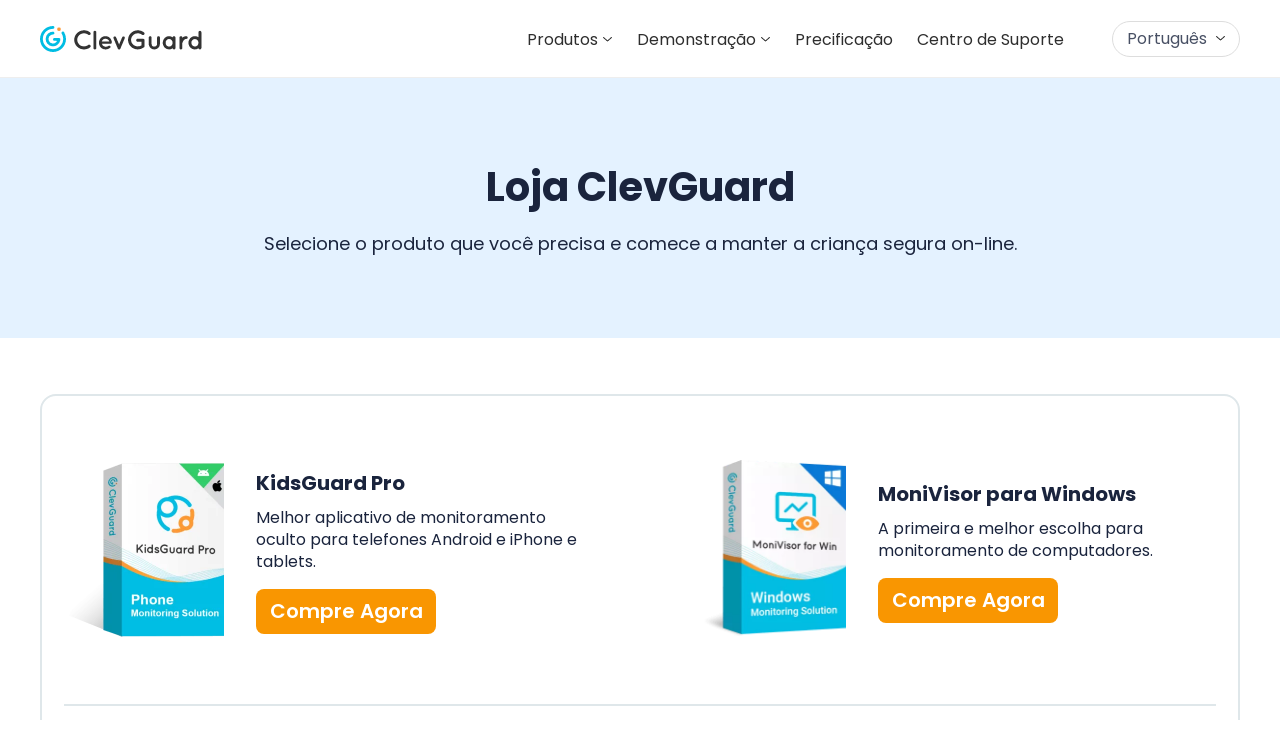

--- FILE ---
content_type: text/html
request_url: https://www.clevguard.com.br/store/
body_size: 8659
content:
<!DOCTYPE html>
<html lang="en">
<head>
    <title>[OFICIAL] Loja ClevGuard -- Obtenha os produtos que você quer</title>
    <meta name="keywords" content="" />
    <meta name="description" content="Compre o produto adequado e pegue o plano de preços de acordo que você precisa na ClevGuard Store.">
    <link rel="canonical" href="https://www.clevguard.com.br/store/" />
    <meta charset="UTF-8">
<meta http-equiv="X-UA-Compatible" content="IE=edge">
<meta name="viewport" content="width=device-width, initial-scale=1, minimum-scale=1">
<link rel="shortcut icon" href="https://images.clevguard.com/br/assets/images/common/favicon.ico" type="image/x-icon">
<!-- Google Tag Manager (noscript) -->
<noscript><iframe src="https://www.googletagmanager.com/ns.html?id=GTM-MC8R5ZM" height="0" width="0"
    style="display:none;visibility:hidden"></iframe></noscript>
<!-- End Google Tag Manager (noscript) -->
<!-- Google Tag Manager  -->
<script>
    (function (w, d, s, l, i) {
        w[l] = w[l] || [];
        w[l].push({
            'gtm.start': new Date().getTime(),
            event: 'gtm.js'
        });
        var f = d.getElementsByTagName(s)[0],
            j = d.createElement(s),
            dl = l != 'dataLayer' ? '&l=' + l : '';
        j.async = true;
        j.src =
            'https://www.googletagmanager.com/gtm.js?id=' + i + dl;
        f.parentNode.insertBefore(j, f);
    })(window, document, 'script', 'dataLayer', 'GTM-MC8R5ZM');
</script>
<!-- End Google Tag Manager -->
<link rel="stylesheet" href="/assets/css/font.css?v=20221104">
<link rel="stylesheet" href="/assets/css/base.css?v=20241105">
    
    <link rel="stylesheet" href="/assets/css/other/store_new.css?v=20221130">
    
</head>

<body>
    <header class="base-header">
    <div class="base-maxwidth">
        <div class="header-logo">
            <img src="https://images.clevguard.com/br/assets/common/header/menu_icon.svg" alt="Menu"
                class="mobile-menu">
            <a href="/">
                <img src="https://images.clevguard.com/br/assets/common/clevguard_logo.svg" alt="clevguard">
            </a>
        </div>
        <div class="header-right-list">
            <div class="close-menu">
                <img src="https://images.clevguard.com/br/assets/common/header/close_menu.svg" alt="Close">
            </div>
            <div class="mobile-scroll">
                <div class="header-nav">
                    <div class="header-products">
                        <p class="nav-name">Produtos<i class="header-arrow"></i></p>
                        <div class="product-bg">
                            <ul class="category-list">
                                <li class="product-category">
                                    <span class="category-name">
                                        Monitorar vários dispositivos
                                    </span>
                                    <ul class="product-list">
                                        <li class="product-item" data-product="kidsguardpro">
                                            <img src="https://images.clevguard.com/br/assets/common/product-icon/kidsguardpro_icon.svg"
                                                alt="kidsguardpro">
                                            <div class="product-text">
                                                <p class="product-name">
                                                    <a href="/parental-control-app/">
                                                        KidsGuard Pro - Monitoramento de telefone
                                                    </a>
                                                    <span>QUENTE</span>
                                                </p>
                                                <p class="product-desc">Gerenciador de dispositivos móveis invisível
                                                    & remoto</p>
                                            </div>
                                        </li>
                                        <li class="product-item" data-product="monivisor">
                                            <img src="https://images.clevguard.com/br/assets/common/product-icon/monivisor_icon.svg"
                                                alt="monivisor">
                                            <div class="product-text">
                                                <p class="product-name">
                                                    <a href="/windows-monitoring-software/">
                                                        MoniVisor - Monitoramento por Computador
                                                    </a>
                                                </p>
                                                <p class="product-desc">Monitoramento indetectável do computador Windows
                                                </p>
                                            </div>
                                        </li>
                                        <li class="product-item" data-product="children">
                                            <img loading="lazy"
                                                src="https://images.clevguard.com/br/assets/common/product-icon/kidsguard_icon.svg"
                                                alt="children">
                                            <div class="product-text">
                                                <p class="product-name">
                                                    <a href="/phone-parental-control/">
                                                        KidsGuard para Children
                                                    </a>
                                                </p>
                                                <p class="product-desc">Melhor Controle Parental</p>
                                            </div>
                                        </li>
                                    </ul>
                                </li>
                                <li class="product-category">
                                    <span class="category-name">
                                        Monitorar mensageiros instantâneos
                                    </span>
                                    <ul class="product-list">
                                        <li class="product-item" data-product="whatsapp">
                                            <img src="https://images.clevguard.com/br/assets/common/product-icon/whatapp_icon.svg"
                                                alt="whatapp">
                                            <div class="product-text">
                                                <p class="product-name">
                                                    <a href="/whatsapp-monitoring/">
                                                        KidsGuard para WhatsApp
                                                    </a>
                                                    <span>QUENTE</span>
                                                </p>
                                                <p class="product-desc">Monitoramento especializado do WhatsApp</p>
                                            </div>
                                        </li>
                                        <li class="product-item" data-product="facebook">
                                            <img loading="lazy"
                                                src="https://images.clevguard.com/brassets/images/home_index/facebook-logo-icon.svg"
                                                alt="facebook">
                                            <div class="product-text">
                                                <p class="product-name">
                                                    <a href="/facebook-monitor/">
                                                        KidsGuard para Facebook
                                                    </a>
                                                    <span>Novo</span>
                                                </p>
                                                <p class="product-desc">Rastreador do Facebook e do Messenger</p>
                                            </div>
                                        </li>
                                        <li class="product-item" data-product="tgseen">
                                            <img loading="lazy"
                                                src="https://images.clevguard.com/br/images/telegram-status-seen-logo.svg"
                                                alt="tgseen" width="20" height="20"
                                                style="margin-right: 4px;margin-left: 2px">
                                            <div class="product-text">
                                                <p class="product-name">
                                                    <a href="/telegram-last-seen-tracker/">
                                                        TGSeen
                                                    </a>
                                                    <span>Novo</span>
                                                </p>
                                                <p class="product-desc">Rastreador de últimas visualizações do Telegram
                                                </p>
                                            </div>
                                        </li>
                                        <li class="product-item" data-product="line">
                                            <img src="https://images.clevguard.com/br/assets/common/product-icon/line_icon.svg"
                                                alt="line">
                                            <div class="product-text">
                                                <p class="product-name">
                                                    <a href="/line-monitoring.html">
                                                        KidsGuard para LINE
                                                    </a>
                                                </p>
                                                <p class="product-desc">Melhor ferramenta de monitoramento LINE</p>
                                            </div>
                                        </li>
                                    </ul>
                                </li>
                                <li class="product-category">
                                    <span class="category-name">
                                        Utilidades
                                    </span>
                                    <ul class="product-list">
                                        <li class="product-item" data-product="clevgo">
                                            <img src="https://images.clevguard.com/br/assets/common/product-icon/clevgo_icon.svg"
                                                alt="clevgo_icon">
                                            <div class="product-text">
                                                <p class="product-name">
                                                    <a href="/location-changer/">
                                                        ClevGo
                                                    </a>
                                                    <span>QUENTE</span>
                                                </p>
                                                <p class="product-desc">Melhor Trocador de Localização</p>
                                            </div>
                                        </li>
                                        <li class="product-item" data-product="clevguard">
                                            <img src="https://images.clevguard.com/br/assets/common/product-icon/clevguard_icon.svg"
                                                alt="clevguard">
                                            <div class="product-text">
                                                <p class="product-name">
                                                    <a href="/android-spyware-detection/">
                                                        ClevGuard
                                                    </a>
                                                </p>
                                                <p class="product-desc">Proteção essencial da privacidade</p>
                                            </div>
                                        </li>
                                    </ul>
                                </li>
                               
                            </ul>
                        </div>
                    </div>
                    <div class="header-products header-demo">
                        <p class="nav-name">Demonstração<i class="header-arrow"></i></p>
                        <div class="product-bg">
                            <ul>
                                <li data-product="kidsguardpro">
                                    <a href="https://demo.clevguard.com/">
                                        <img src="https://images.clevguard.com/br/assets/common/product-icon/kidsguardpro_icon.svg"
                                            alt="kidsguardpro">
                                        KidsGuard Pro
                                    </a>
                                </li>
                                <li data-product="whatsapp">
                                    <a href="https://demo.clevguard.com/whatsapp-dashboard">
                                        <img src="https://images.clevguard.com/br/assets/common/product-icon/whatapp_icon.svg"
                                            alt="whatapp">
                                        KidsGuard para Whatsapp
                                    </a>
                                </li>
                                <li data-product="facebook">
                                    <a href="https://demo.clevguard.com/facebook-dashboard">
                                        <img loading="lazy"
                                            src="https://images.clevguard.com/brassets/images/home_index/facebook-logo-icon.svg"
                                            alt="facebook">
                                        KidsGuard para Facebook
                                    </a>
                                </li>
                                <li data-product="tgseen">
                                    <a href="https://demo.clevguard.com/telegram-status-dashboard">
                                        <img loading="lazy"
                                            src="https://images.clevguard.com/br/images/telegram-status-seen-logo.svg"
                                            alt="tgseen" width="20" height="20"
                                            style="margin-right: 4px;margin-left: 2px">
                                        TGSeen
                                    </a>
                                </li>
                                <li data-product="line">
                                    <a href="https://demo.clevguard.com/line-dashboard">
                                        <img src="https://images.clevguard.com/br/assets/common/product-icon/line_icon.svg"
                                            alt="line">
                                        KidsGuard para LINE
                                    </a>
                                </li>
                                <li data-product="monivisor">
                                    <a href="https://demo.clevguard.com/monivisor-dashboard-win">
                                        <img src="https://images.clevguard.com/br/assets/common/product-icon/monivisor_icon.svg"
                                            alt="monivisor">
                                        MoniVisor
                                    </a>
                                </li>
                                <li data-product="children">
                                    <a href="https://demo.clevguard.com/children-dashboard">
                                        <img loading="lazy"
                                            src="https://images.clevguard.com/br/assets/common/product-icon/kidsguard_icon.svg"
                                            alt="children">
                                        KidsGuard para Children
                                    </a>
                                </li>
                            </ul>
                        </div>
                    </div>
                    <a class="nav-name store" href="/store/">Precificação</a>
                    <i class="border-left"></i>
                    <a class="nav-name" href="/support-center/">Centro de Suporte</a>
                    <div id="Login"></div>
                </div>
                <div class="search-box">
                    <form action="/search/" id="header-search-form" target="_parent" role="search" aria-label="Pesquisar no site">
                        <label for="search-submit">
                            <img src="https://images.clevguard.com/br/assets/common/header/search_icon2.svg"
                                alt="Pesquisar">
                        </label>
                        <div class="search-t">
                            <input name="cx" value="a3c7854ef8b1649a6" type="hidden">
                            <input name="cof" value="FORID:10" type="hidden">
                            <input name="ie" value="UTF-8" type="hidden">
                            <input value="" name="q" id="header-search-keywords" class="ac-input" placeholder="Pesquisar"
                                size="10" autocomplete="off" type="text" aria-label="Pesquisar">
                        </div>
                        <input name="sa" id="search-submit" value="Search" type="submit" aria-label="Pesquisar">
                    </form>
                    <img class="open-search" src="https://images.clevguard.com/br/assets/common/header/search_icon.svg"
                        alt="Botão de pesquisa">
                    <img class="close-search"
                        src="https://images.clevguard.com/br/assets/common/header/close_search.svg" alt="CloseBtn">
                </div>
                <div class="lang-box">
                    <div class="bot-relate">
                        Português <i class="header-arrow"></i>
                    </div>
                    <ul class="other-lang">
                        <li><a href="https://www.clevguard.com/">English</a></li>
                        <li><a href="https://www.clevguard.com/es/">Español</a></li>
                        <li><a href="https://fr.clevguard.com/">Français</a></li>
                        <li><a href="https://www.clevguard.com/tw/">繁体中文</a></li>
                        <li><a href="https://www.clevguard.jp">日本語</a></li>
                        <li><a href="https://www.clevguard.com/de/">Deutsch</a></li>
                    </ul>
                </div>
            </div>
        </div>
    </div>
</header>
    <main>
            <!-- banner -->
            <section class="banner">
                <div class="base-maxwidth">
                    <h1>Loja ClevGuard</h1>
                    <p class="page-desc">Selecione o produto que você precisa e comece a manter a criança segura
                        on-line.</p>
                </div>
            </section>
            <!-- banner -->
            <!-- product-list -->
            <section class="product-list">
                <div class="base-maxwidth">
                    <div class="list-content">
                        <div class="list-row">
                            <div class="product-card" data-product="kidsguardpro">
                                <div class="product-img">
                                    <picture>
                                        <source type="image/webp"
                                            srcset="https://images.clevguard.com/br/assets/common/store/kidsguardpro_box_store.webp">
                                        <img src="https://images.clevguard.com/br/assets/common/store/kidsguardpro_box_store.png"
                                            alt="KidsGuard Pro">
                                    </picture>
                                </div>
                                <div class="product-info">
                                    <h2>KidsGuard Pro</h2>
                                    <p class="product-desc">Melhor aplicativo de monitoramento oculto para telefones
                                        Android e iPhone e tablets.</p>
                                    <p class="product-price"><span>$29.95</span>/ Plano de 1 mês</p>
                                    <a href="/kidsguard-pro-pricing/" class="base-btn base-btn-fill-orange">
                                        <span>Compre Agora</span>
                                    </a>
                                </div>
                            </div>
                            <div class="product-card" data-product="monivisor">
                                <div class="product-img">
                                    <picture>
                                        <source type="image/webp"
                                            srcset="https://images.clevguard.com/br/assets/common/product-box/window_box_store.webp">
                                        <img src="https://images.clevguard.com/br/assets/common/product-box/window_box_store.png"
                                            alt="MoniVisor para Windows">
                                    </picture>
                                </div>
                                <div class="product-info">
                                    <h2>MoniVisor para Windows</h2>
                                    <p class="product-desc">A primeira e melhor escolha para monitoramento de
                                        computadores.</p>
                                    <p class="product-price"><span>$49.95</span>/ Plano de 1 mês</p>
                                    <a href="/windows-monitoring-pricing/" class="base-btn base-btn-fill-orange">
                                        <span>Compre Agora</span>
                                    </a>
                                </div>
                            </div>
                        </div>
                        <div class="list-row">
                            <div class="product-card" data-product="whatsapp">
                                <div class="product-img">
                                    <picture>
                                        <source type="image/webp"
                                            srcset="https://images.clevguard.com/br/assets/common/product-box/whatsapp_box_store.webp">
                                        <img src="https://images.clevguard.com/br/assets/common/product-box/whatsapp_box_store.png"
                                            alt="KidsGuard para WhatsApp">
                                    </picture>
                                </div>
                                <div class="product-info">
                                    <h2>KidsGuard para WhatsApp</h2>
                                    <p class="product-desc">Aplicativo especializado de rastreamento do WhatsApp para
                                        celulares Android.</p>
                                    <p class="product-price"><span>$19.95</span>/ Plano de 1 mês</p>
                                    <a href="/kidsguard-whatsapp-pricing/" class="base-btn base-btn-fill-orange">
                                        <span>Compre Agora</span>
                                    </a>
                                </div>
                            </div>
                            <div class="product-card" data-product="facebook">
                                <div class="product-img">
                                    <picture>
                                        <source type="image/webp"
                                            srcset="https://images.clevguard.com/br/assets/overview/facebook_monitor/facebook-store-slogan.webp">
                                        <img src="https://images.clevguard.com/br/assets/overview/facebook_monitor/facebook-store-slogan.png"
                                            alt="KidsGuard for Facebook">
                                    </picture>
                                </div>
                                <div class="product-info">
                                    <h2>KidsGuard para Facebook</h2>
                                    <p class="product-desc">A nossa ferramenta de monitorização do Facebook permite o
                                        acompanhamento em tempo real de
                                        chats e chamadas. Mantenha-se informado e em controlo sem esforço.</p>
                                    <p class="product-price"><span>$99.99</span>/ 1 Plano de 1 mês</p>
                                    <a href="/facebook-monitor/purchase/" class="base-btn base-btn-fill-orange">
                                        <span>Compre Agora</span>
                                    </a>
                                </div>
                            </div>
                        </div>
                        <div class="list-row">
                            <div class="product-card" data-product="line">
                                <div class="product-img">
                                    <picture>
                                        <source type="image/webp"
                                            srcset="https://images.clevguard.com/br/assets/common/product-box/line_box_store.webp">
                                        <img src="https://images.clevguard.com/br/assets/common/product-box/line_box_store.png"
                                            alt="KidsGuard para LINE">
                                    </picture>
                                </div>
                                <div class="product-info">
                                    <h2>KidsGuard para LINE</h2>
                                    <p class="product-desc">A ferramenta de rastreamento de aplicativo LINE mais
                                        confiável para verificar todas as datas.</p>
                                    <p class="product-price"><span>$19.95</span>/ Plano de 1 mês</p>
                                    <a href="/kidsguard-line-pricing.html" class="base-btn base-btn-fill-orange">
                                        <span>Compre Agora</span>
                                    </a>
                                </div>
                            </div>
                            <div class="product-card" data-product="clevgo">
                                <div class="product-img">
                                    <picture>
                                        <source type="image/webp"
                                            srcset="https://images.clevguard.com/br/assets/common/product-box/clevgo_box_store.webp">
                                        <img src="https://images.clevguard.com/br/assets/common/product-box/clevgo_box_store.png"
                                            alt="ClevGo">
                                    </picture>
                                </div>
                                <div class="product-info">
                                    <h2>ClevGo</h2>
                                    <p class="product-desc">O melhor trocador de localização para levá-lo a qualquer
                                        lugar do mundo.</p>
                                    <p class="product-price"><span>$12.99</span>/ Plano de 1 mês</p>
                                    <a href="/clevgo-pricing/" class="base-btn base-btn-fill-orange">
                                        <span>Compre Agora</span>
                                    </a>
                                </div>
                            </div>
                        </div>
                        <div class="list-row">
                            <div class="product-card" data-product="children">
                                <div class="product-img">
                                    <picture>
                                        <source type="image/webp"
                                            srcset="https://images.clevguard.com/brassets/images/home_index/kidsguard-for-children.webp">
                                        <img src="https://images.clevguard.com/brassets/images/home_index/kidsguard-for-children.png"
                                            alt="KidsGuard para Children">
                                    </picture>
                                </div>
                                <div class="product-info">
                                    <h2>KidsGuard para Children</h2>
                                    <p class="product-desc">Melhor Ferramenta de Controle Parental para manter a
                                        atividade online de seus filhos segura.</p>
                                    <p class="product-price"><span>$9.99</span>/ Plano de 1 mês</p>
                                    <a href="/phone-parental-control-pricing/" class="base-btn base-btn-fill-orange">
                                        <span>Compre Agora</span>
                                    </a>
                                </div>
                            </div>
                            <div class="product-card" data-product="clevguard">
                                <div class="product-img">
                                    <picture>
                                        <source type="image/webp"
                                            srcset="https://images.clevguard.com/br/assets/common/product-box/clevguard_box_store.webp">
                                        <img src="https://images.clevguard.com/br/assets/common/product-box/clevguard_box_store.png"
                                            alt="ClevGuard Anti-Spyware">
                                    </picture>
                                </div>
                                <div class="product-info">
                                    <h2>ClevGuard Anti-Spyware</h2>
                                    <p class="product-desc">Tudo em um scanner de spyware e removedor para telefones
                                        Android.</p>
                                    <p class="product-price"><span>$4.99</span>/ Plano de 1 mês</p>
                                    <a href="/android-spyware-detection-pricing/" class="base-btn base-btn-fill-orange">
                                        <span>Compre Agora</span>
                                    </a>
                                </div>
                            </div>
                        </div>
                        <div class="list-row">
                            <div class="product-card" data-product="tgseen">
                                <div class="product-img">
                                    <picture>
                                        <source type="image/webp"
                                            srcset="https://images.clevguard.com/br/assets/overview/telegram_seen/tgseen-product-box.webp">
                                        <img src="https://images.clevguard.com/br/assets/overview/telegram_seen/tgseen-product-box.png"
                                            alt="TGSeen">
                                    </picture>
                                </div>
                                <div class="product-info">
                                    <h2>TGSeen</h2>
                                    <p class="product-desc">O último rastreador visto do Telegram mais fácil para
                                        verificar o
                                        status online de alguém.</p>
                                    <p class="product-price"><span>$99.99</span>/ 1 Plano de 1 mês</p>
                                    <a href="/telegram-last-seen-tracker/purchase/"
                                        class="base-btn base-btn-fill-orange">
                                        <span>Compre Agora</span>
                                    </a>
                                </div>
                            </div>
                            
                        </div>
                    </div>
                </div>
            </section>
            <!-- product-list --><section class="secure-payment">
    <div class="base-maxwidth">
        <p class="secure-title">Pagamento on-line seguro:</p>
        <ul>
          
            <li>
                <img src="https://images.clevguard.com/br/assets/purchase/visa_logo_pricing.svg" alt="Visa">
            </li>
            <li>
                <img src="https://images.clevguard.com/br/assets/purchase/mastercard_logo_pricing.svg" alt="Mastercard">
            </li>
            <li>
                <img src="https://images.clevguard.com/br/assets/purchase/maestro_logo_pricing.svg" alt="Maestro">
            </li>
            <li>
                <img src="https://images.clevguard.com/br/assets/purchase/jbc_logo_pricing.svg" alt="Jbc">
            </li>
            <li>
                <img src="https://images.clevguard.com/br/assets/purchase/discover_logo_pricing.svg" alt="Discover">
            </li>
            <li>
                <img src="https://images.clevguard.com/br/assets/purchase/american_logo_pricing.svg" alt="American">
            </li>
            <li>
                <img src="https://images.clevguard.com/br/assets/purchase/diners_logo_pricing.svg" alt="Diners">
            </li>
            <li>
                <img src="https://images.clevguard.com/br/assets/purchase/giropay_logo_pricing.svg" alt="Giropay">
            </li>
            <li>
                <img src="https://images.clevguard.com/br/assets/purchase/direcet_logo_pricing.svg" alt="Direcet">
            </li>
        </ul>
    </div>
</section>
                <!-- store-support -->
                <section class="store-support">
                    <div class="base-maxwidth">
                        <div class="support-content">
                            <div class="support-item">
                                <svg width="66" height="66" viewBox="0 0 66 66" fill="none"
                                    xmlns="http://www.w3.org/2000/svg">
                                    <circle cx="33" cy="33" r="33" fill="#F3F4F7" />
                                    <path clip-rule="evenodd"
                                        d="M19.25 29.922V20.75c0-.69.56-1.25 1.25-1.25h25c.69 0 1.25.56 1.25 1.25v9.172c0 13.125-11.14 17.469-13.36 18.203-.251.093-.529.093-.78 0-2.22-.734-13.36-5.078-13.36-18.203z"
                                        stroke="#1A243D" stroke-width="2.6" stroke-linecap="round"
                                        stroke-linejoin="round" />
                                    <path d="M40.527 27.913l-9.172 8.75-4.578-4.375" stroke="#1A243D" stroke-width="2.6"
                                        stroke-linecap="round" stroke-linejoin="round" />
                                </svg>
                                <div class="item-info">
                                    <h3>Seguro</h3>
                                    <p class="item-desc">Informações pessoais protegidas por SSL. Certificados de
                                        assinatura de código com validação estendida.</p>
                                </div>
                            </div>
                            <div class="support-item">
                                <svg width="66" height="66" viewBox="0 0 66 66" fill="none"
                                    xmlns="http://www.w3.org/2000/svg">
                                    <circle cx="33" cy="33" r="33" fill="#F3F4F7" />
                                    <path
                                        d="M48.234 31h-5a2.5 2.5 0 0 0-2.5 2.5v6.25a2.5 2.5 0 0 0 2.5 2.5h2.5a2.5 2.5 0 0 0 2.5-2.5V31zm0 0A15 15 0 0 0 33.11 16 15 15 0 0 0 18 31v8.75a2.5 2.5 0 0 0 2.5 2.5H23a2.5 2.5 0 0 0 2.5-2.5V33.5A2.5 2.5 0 0 0 23 31h-5"
                                        stroke="#1A243D" stroke-width="2.6" stroke-linecap="round"
                                        stroke-linejoin="round" />
                                    <path d="M48.234 39.75v3.75a5 5 0 0 1-5 5H34.25" stroke="#1A243D" stroke-width="2.6"
                                        stroke-linecap="round" stroke-linejoin="round" />
                                </svg>
                                <div class="item-info">
                                    <h3>Suporte Online &amp;</h3>
                                    <p class="item-desc">Entre em contato conosco para opções de preços referentes a:
                                        Preço por volume, Licenças de site, Licença multiusuário.</p>
                                </div>
                            </div>
                            <div class="support-item">
                                <svg width="66" height="66" viewBox="0 0 66 66" fill="none"
                                    xmlns="http://www.w3.org/2000/svg">
                                    <circle cx="33" cy="33" r="33" fill="#F3F4F7" />
                                    <path d="M41.142 27.855H50v-8.727" stroke="#1A243D" stroke-width="2.6"
                                        stroke-linecap="round" stroke-linejoin="round" />
                                    <path
                                        d="M43.726 44.309c-4.643 4.578-11.629 5.95-17.698 3.474C19.957 45.307 16 39.473 16 33c0-6.472 3.958-12.307 10.027-14.783 6.07-2.475 13.056-1.104 17.699 3.474L50 27.855M31.95 23.267v2M31.95 40.733v2"
                                        stroke="#1A243D" stroke-width="2.6" stroke-linecap="round"
                                        stroke-linejoin="round" />
                                    <path
                                        d="M36.586 29.667a3.34 3.34 0 0 0-.973-2.357 3.314 3.314 0 0 0-2.347-.977h-2.989a3.327 3.327 0 0 0-3.32 3.334A3.327 3.327 0 0 0 30.277 33h3.653a3.327 3.327 0 0 1 3.32 3.333 3.327 3.327 0 0 1-3.32 3.334h-3.985a3.327 3.327 0 0 1-3.32-3.334"
                                        stroke="#1A243D" stroke-width="2.6" stroke-linecap="round"
                                        stroke-linejoin="round" />
                                </svg>
                                <div class="item-info">
                                    <h3>Política de Reembolso</h3>
                                    <p class="item-desc">Todos os nossos produtos vêm com uma garantia de reembolso de
                                        30 dias (7 dias para licença mensal). Saiba mais lendo a Política de reembolso.
                                    </p>
                                </div>
                            </div>
                            <div class="support-item">
                                <svg width="66" height="66" viewBox="0 0 66 66" fill="none"
                                    xmlns="http://www.w3.org/2000/svg">
                                    <circle cx="33" cy="33" r="33" fill="#F3F4F7" />
                                    <path fill-rule="evenodd" clip-rule="evenodd"
                                        d="M24 16h-2a4 4 0 0 0-4 4v27a4 4 0 0 0 4 4h22a4 4 0 0 0 4-4V20a4 4 0 0 0-4-4h-2v2.5h2a1.5 1.5 0 0 1 1.5 1.5v27a1.5 1.5 0 0 1-1.5 1.5H22a1.5 1.5 0 0 1-1.5-1.5V20a1.5 1.5 0 0 1 1.5-1.5h2V16z"
                                        fill="#1A243D" />
                                    <path fill-rule="evenodd" clip-rule="evenodd"
                                        d="M26.5 16.5v3h13v-3h-13zM26 14a2 2 0 0 0-2 2v4a2 2 0 0 0 2 2h14a2 2 0 0 0 2-2v-4a2 2 0 0 0-2-2H26zM36 31.027v-.057a3.5 3.5 0 0 0-7 .03h-3a6.5 6.5 0 1 1 6.5 6.5v-3a3.5 3.5 0 0 0 3.5-3.473z"
                                        fill="#1A243D" />
                                    <path
                                        d="M29 31a1.5 1.5 0 1 1-3 0 1.5 1.5 0 0 1 3 0zM34 36a1.5 1.5 0 1 1-3 0 1.5 1.5 0 0 1 3 0z"
                                        fill="#1A243D" />
                                    <path
                                        d="M31 36a1.5 1.5 0 0 1 3 0v1a1.5 1.5 0 0 1-3 0v-1zM34.5 42.5a2 2 0 1 1-4 0 2 2 0 0 1 4 0z"
                                        fill="#1A243D" />
                                </svg>
                                <div class="item-info">
                                    <h3>Perguntas frequentes sobre pedidos</h3>
                                    <p class="item-desc">Se você tiver alguma confusão sobre formas de pagamento,
                                        processo de compra etc, clique aqui para saber mais</p>
                                </div>
                            </div>
                        </div>
                    </div>
                </section>
                <!-- store-support -->
        </main>
    <footer class="base-footer">
    <div class="base-maxwidth">
        <ul class="footer-nav">
            <li class="nav-item site-info">
                <div class="footer-logo">
                    <a href="/"><img src="https://images.clevguard.com/br/assets/common/clevguard_logo.svg"
                            alt="clevguard"></a>
                </div>
                <div class="trustpilot-social">
                    <div class="social-media">
                        <p class="social-title">SIGA-NOS</p>
                        <div class="social-list">
                            <a href="https://www.facebook.com/ClevGuard/" rel="nofollow" target="_blank"><img
                                    src="https://images.clevguard.com/br/assets/common/footer/facebook.svg"
                                    alt="share_facebook" /></a>
                            <a href="https://twitter.com/ClevGuard2020" rel="nofollow" target="_blank"><img
                                    src="https://images.clevguard.com/br/images/twitter-logo-new.svg"
                                    alt="share_twitter" /></a>
                            <a href="https://www.youtube.com/@clevguardsoftware" rel="nofollow" target="_blank"><img
                                    src="https://images.clevguard.com/br/assets/common/footer/youtube.svg"
                                    alt="share_youtube" /></a>
                            <a href="https://www.instagram.com/clevguard_official/?hl=en" rel="nofollow"
                                target="_blank"><img
                                    src="https://images.clevguard.com/br/assets/common/footer/instagram.svg"
                                    alt="follow_instagram" /></a>
                            <a href="https://www.pinterest.com/ClevGuard_Official_/" rel="nofollow" target="_blank"><img
                                    src="https://images.clevguard.com/br/assets/common/footer/pinterest.svg"
                                    alt="follow_pinterest" /></a>
                            <a href="https://discord.gg/NTZjpVMbHK" rel="nofollow" target="_blank"><img
                                    src="https://images.clevguard.com/br/assets/common/footer/discord_normal.svg"
                                    alt="follow_pinterest" width="30" /></a>
                        </div>
                    </div>
                </div>
                <div class="lang-box">
                    <div class="bot-relate">
                        Português<i class="right-arrow"></i>
                    </div>
                    <ul class="other-lang">
                        <li>
                            <a href="https://www.clevguard.com/">
                                English
                            </a>
                        </li>
                        <li>
                            <a href="https://www.clevguard.com/es/">
                                Español
                            </a>
                        </li>
                        <li>
                            <a href="https://fr.clevguard.com/">
                                Français
                            </a>
                        </li>
                        <li>
                            <a href="https://www.clevguard.com/tw/">
                                繁体中文
                            </a>
                        </li>
                        <li>
                            <a href="https://www.clevguard.jp/">
                                日本語
                            </a>
                        </li>
                        <li>
                            <a href="https://www.clevguard.com/de/">
                                Deutsch
                            </a>
                        </li>
                    </ul>
                </div>
            </li>
            <li class="nav-item hot-products slide-item">
                <p class="nav-title">Produtos Quentes<i class="footer-arrow"></i></p>
                <ul class="nav-list">
                    <li data-product="kidsguardpro"><a href="/parental-control-app/">KidsGuard Pro</a></li>
                    <li data-product="whatsapp"><a href="/whatsapp-monitoring/">KidsGuard para WhatsApp</a></li>
                    <li data-product="line"><a href="/line-monitoring.html">KidsGuard para LINE</a></li>
                    <li data-product="monivisor"><a href="/windows-monitoring-software/">MoniVisor para Windows</a></li>
                    <li data-product="clevgo"><a href="/location-changer/">ClevGo</a></li>
                    <li data-product="children"><a href="/phone-parental-control/">KidsGuard para Children</a></li>
                    <li data-product="clevguard"><a href="/android-spyware-detection/">ClevGuard</a></li>
                    <li data-product="tgseen"><a href="/telegram-last-seen-tracker/">TGSeen</a></li>
                    <li data-product="facebook"><a href="/facebook-monitor/">KidsGuard para Facebook</a></li>
                </ul>
            </li>
            <li class="nav-item resources slide-item">
                <p class="nav-title">Recursos<i class="footer-arrow"></i></p>
                <ul class="nav-list">
                    <li data-product="topic"><a href="/topic/">Todos os Tópicos</a></li>
                    <li data-product="kidsguardpro"><a href="/monitor/">Monitoramento Android</a></li>
                    <li data-product="iosrt"><a href="/iphone/">Monitoramento do iPhone</a></li>
                    <li data-product="whatsapp"><a href="/whatsapp/">Rastrear WhatsApp</a></li>
                    <li data-product="facebook"><a href="/facebook/">Seguimento do Facebook</a></li>
                    <li data-product="tgseen"><a href="/telegram/">Rastreador de últimas visualizações do Telegram</a></li>
                </ul>
            </li>
            <li class="nav-item">
                <div class="company slide-item">
                    <p class="nav-title">Companhia<i class="footer-arrow"></i></p>
                    <ul class="nav-list">
                        <li><a href="/about-us/">Quem somos</a></li>
                        <li><a href="/contact-us/">Fale Conosco</a></li>
                        <li><a href="/support-center/">Centro de Suporte</a></li>
                        <li><a href="/partnership/">Parceria</a></li>
                        <li><a href="/product-faq/">FAQ do produto</a></li>
                    </ul>
                </div>
                <p class="store">
                    <a href="/store/">ClevGuard Loja<i class="store-icon"></i></a>
                </p>
            </li>
        </ul>
        <div class="polices">
            <ul>
                <li class="polices-title">Políticas:</li>
                <li><a href="/privacy-policy/" rel="nofollow">Política de privacidade</a></li>
                <li><a href="/cookie-policy/" rel="nofollow">Política de Cookies</a></li>
                <li><a href="/refund-policy/" rel="nofollow">Política de Reembolso</a></li>
                <li><a href="/eula/" rel="nofollow">EULA</a></li>
                <li><a href="/terms-and-conditions/" rel="nofollow">Termos e Condições</a></li>
                <li><a href="/payment-agreement/" rel="nofollow">Acordo de Pagamento</a></li>
            </ul>
        </div>
        <div class="pay-list">
            <p class="line">
          
                <img src="https://images.clevguard.com/br/assets/purchase/visa_footer.svg" alt="visa">
                <img src="https://images.clevguard.com/br/assets/purchase/mastercard_footer.svg" alt="mastercard">
                <img src="https://images.clevguard.com/br/assets/purchase/maestro_footer.svg" alt="maestro">
                <img src="https://images.clevguard.com/br/assets/purchase/vase_electron_footer.svg" alt="vase_electron">
                <img src="https://images.clevguard.com/br/assets/purchase/jcb_footer.svg" alt="jcb">
                <img src="https://images.clevguard.com/br/assets/purchase/american_express_footer.svg"
                    alt="american_express">
                <img src="https://images.clevguard.com/br/assets/purchase/diners_club_footer.svg" alt="diners_club">
                <img src="https://images.clevguard.com/br/assets/purchase/discover_footer.svg" alt="discover">
                <img src="https://images.clevguard.com/br/assets/purchase/unionpay_footer.svg" alt="unionpay">
                <img src="https://images.clevguard.com/br/assets/purchase/giropay_footer.svg" alt="giropay">
                <img src="https://images.clevguard.com/br/assets/purchase/direct_debit_footer.svg" alt="direct_debit">
            </p>
        </div>
        <div class="disclaimer">
            <p class="disclaimer-title">Disclaimer</p>
            <p class="disclaimer-desc">O SOFTWARE DA CLEVGUARD DESTINA-SE APENAS A USO LEGAL. Instalar o Software
                Licenciado no dispositivo que você não possui direitos de monitoramento pode ir contra as Leis do seu
                país ou região. A violação dos requisitos da lei seria passível de severas penalidades pecuniárias e
                criminais. Por favor, consulte o seu próprio consultor jurídico para opiniões profissionais sobre a
                legalidade do uso desta LicençaSoftware da forma que você pretende usar. Você assume total
                responsabilidade por baixá-lo, instalá-lo e usá-lo. O ClevGuard não será responsável se você optar por
                monitorar um dispositivo sem ser permitidoo; nem a ClevGuard pode fornecer aconselhamento jurídico sobre
                a utilização do software de monitorização. Todos os direitos não expressamente concedidos neste
                documento são reservados e retidos pela ClevGuard.The statement "No.l Choice in
                <span class="user-country"></span>" é baseado em nosso sistema de dados.
            </p>
        </div>
        <p class="copy-right">Direitos autorais © <span id="base-time"></span> CLEVERGUARD TECHNOLOGY CO.,LIMITED. Todos os direitos reservados.
        </p>
        <a href="javascript:void(0);" class="to-top"><img
                src="https://images.clevguard.com/br/assets/common/footer/top_icon.svg" alt="top icon"></a>
    </div>
</footer>

<script src="/assets/js/plug/notification.js"></script>
<script src="/assets/js/jquery/jquery-3.3.min.js"></script>
<script src="/assets/js/plug/md5.js"></script>
<script src="/assets/js/plug/sha1.min.js"></script>
<script src="https://public.clevguard.com/assets/js/connection_clevguard_system/connection_clevguard_system_coupon.js"></script>
<script src="https://public.clevguard.com/assets/js/language_pop_clevguard.js"></script>
<script src="/assets/js/base.js?v=20250403"></script>
    
</body>
</html>

--- FILE ---
content_type: text/css
request_url: https://www.clevguard.com.br/assets/css/base.css?v=20241105
body_size: 8604
content:
@charset "UTF-8";:root{--base-color-primary-rgb:0,85,255;--base-color-primary-hover-rgb:0,82,199;--base-color-grey-rgb:46,46,46;--base-color-yellow-rgb:249,150,1;--base-color-yellow-hover-rgb:231,100,46;--base-color-green-rgb:4,138,9;--base-color-primary:rgba(var(--base-color-primary-rgb),1);--base-color-primary-hover:rgba(var(--base-color-primary-hover-rgb),1);--base-color-grey:rgba(var(--base-color-grey-rgb),1);--base-color-yellow:rgba(var(--base-color-yellow-rgb),1);--base-color-yellow-hover:rgba(var(--base-color-yellow-hover-rgb),1);--base-color-green:rgba(var(--base-color-green-rgb),1)}*{margin:0;padding:0;box-sizing:border-box;-webkit-box-sizing:border-box}html{color:#1a243d;overflow-x:hidden;font-family:Poppins Regular,sans-serif;-webkit-font-smoothing:subpixel-antialiased;-moz-osx-font-smoothing:grayscale;-webkit-tap-highlight-color:transparent;scroll-behavior:smooth}body{overflow:hidden}h1,h2,h3,h4,h5,h6{font-weight:700}article,aside,details,figcaption,figure,footer,header,menu,nav,section,summary{display:block}ul,ol{list-style:none}table{border-collapse:collapse}blockquote,q{quotes:none}button,input[type=button],input[type=submit],input[type=reset],a,summary{cursor:pointer}a{text-decoration:none;transition:all linear .2s;color:inherit}a:hover{outline:none;color:var(--base-color-primary);text-decoration:underline}picture{font-size:0;display:block}img,svg{border-style:none;max-width:100%;vertical-align:middle}textarea{resize:vertical}button,input,select,textarea{font-family:inherit;appearance:none;-moz-appearance:none;-webkit-appearance:none}input:focus:invalid,textarea:focus:invalid,select:focus:invalid{border-color:#ff572e}input{border:0;outline:none;background-color:rgba(0,0,0,0)}input[type='submit']{text-align:center}:active,:focus{outline:none}::-moz-placeholder,::-webkit-input-placeholder,:-ms-input-placeholder{color:currentColor;opacity:.5}.sr-only{position:absolute;width:1px;height:1px;padding:0;margin:-1px;overflow:hidden;clip:rect(0,0,0,0);white-space:nowrap;border:0}.base-maxwidth{max-width:1200px;margin:0 auto}.base-btn{display:flex;justify-content:center;align-items:center;border-radius:8px}.base-btn svg,.base-btn span{margin:0 4px}.base-btn-fill-blue{width:240px;height:60px;background:var(--base-color-primary);font-size:20px;line-height:32px;font-family:Poppins SemiBold;color:#fff}.base-btn-fill-blue:hover{color:#fff;background:var(--base-color-primary-hover);text-decoration:none}.base-btn-fill-darkblue{width:240px;height:60px;background:#5A6BFF;font-size:20px;line-height:32px;font-family:Poppins SemiBold;color:#fff}.base-btn-fill-darkblue:hover{color:#fff;background:#3C4DE2;text-decoration:none}.base-btn-fill-orange{width:240px;height:60px;background:var(--base-color-yellow);font-size:20px;line-height:32px;font-family:Poppins SemiBold;color:#fff}.base-btn-fill-orange:hover{color:#fff;background:var(--base-color-yellow-hover);text-decoration:none}.base-btn-border-blue{width:240px;height:60px;border:2px solid var(--base-color-primary);font-size:18px;line-height:30px;font-family:Poppins SemiBold;color:var(--base-color-primary)}.base-btn-border-blue:hover{color:#fff;background:var(--base-color-primary);text-decoration:none}.base-btn-border-orange{width:240px;height:60px;border:2px solid var(--base-color-yellow);font-size:18px;line-height:30px;font-family:Poppins SemiBold;color:var(--base-color-yellow)}.base-btn-border-orange:hover{color:#fff;background:var(--base-color-yellow);text-decoration:none}.base-link{display:block;font-size:18px;line-height:29px;font-family:Poppins Medium}.base-link svg{margin-left:8px}.base-link-blue-light{color:var(--base-color-primary)}.base-link-blue-deep{color:var(--base-color-primary)}.base-link-blue-light:hover{color:var(--base-color-primary);text-decoration:underline}.base-link-blue-deep:hover{color:var(--base-color-primary);text-decoration:underline}.base-arrow-left{width:55px;height:40px;cursor:pointer;background:url(https://images.clevguard.com/br/assets/common/left_normal_media.svg)}.base-arrow-right{width:55px;height:40px;cursor:pointer;background:url(https://images.clevguard.com/br/assets/common/right_normal_media.svg)}.base-arrow-left:hover{background:url(https://images.clevguard.com/br/assets/common/left_hover_media.svg)}.base-arrow-right:hover{background:url(https://images.clevguard.com/br/assets/common/right_hover_media.svg)}.base-link-video{display:flex;align-items:center;font-size:20px;color:#1a243d;line-height:32px;font-family:Poppins Medium;cursor:pointer}.base-link-video svg{margin-right:13px}.base-link-video:hover{color:#1a243d;text-decoration:underline}.base-circle-left{width:50px;height:50px;cursor:pointer;background:url(https://images.clevguard.com/br/assets/common/left_normal_icon_social.svg)}.base-circle-right{width:50px;height:50px;cursor:pointer;background:url(https://images.clevguard.com/br/assets/common/right_normal_icon_social.svg)}.base-circle-left:hover{background:url(https://images.clevguard.com/br/assets/common/left_hover_icon_social.svg)}.base-circle-right:hover{background:url(https://images.clevguard.com/br/assets/common/right_hover_icon_social.svg)}.pay-btn{display:flex;justify-content:center;align-items:center;border-radius:4px;width:330px;height:60px;background:var(--base-color-primary);font-size:18px;line-height:29px;font-family:Poppins SemiBold;color:#fff}.pay-btn svg,.pay-btn span{margin:0 4px}.pay-btn:hover{color:#fff;background:var(--base-color-primary-hover);text-decoration:none}.base-header .nav-name.login-btn{margin-right:20px;width:100px;padding:5px 0;border-radius:25px;background:var(--base-color-primary);color:#fff;text-align:center}.base-header .nav-name.login-btn:hover{background:var(--base-color-primary-hover);color:#fff}.login-btn.is-login{display:none}#Login{cursor:pointer;margin-right:20px}.not-logged-in{background:var(--base-color-yellow);color:#fff;border-radius:18px;font-weight:500;line-height:19px;padding:8px 14px;transition:all linear .2s}.not-logged-in:hover{background:var(--base-color-yellow-hover)}.is-logged-in{border:none;padding:0}.login-head{display:flex;flex-direction:column;align-items:center}.login-list{z-index:2;display:none;position:absolute;top:37px;width:130px;background:#fff;border:1px solid #eee;border-radius:3px;padding:10px 0;font-size:14px;line-height:35px;color:#484848;text-align:center;filter:drop-shadow(0 0 5px rgba(0,0,0,.2))}.login-list::before{position:absolute;top:-5px;left:60px;content:'';width:10px;height:10px;background:#fff;transform:rotate(-135deg)}.login-list::after{position:absolute;top:0;left:50px;content:'';height:10px;background:#fff}.login-list li:hover{background:rgba(var(--base-color-primary-rgb),.1)}.login-list a:hover{text-decoration:none}.is-logged-in{position:relative}.is-logged-in .login-head:hover .login-list{display:block}.chatbot{overflow:hidden;position:fixed;right:0;bottom:51%;width:48px;height:48px;padding:10px;outline:none;text-decoration:none;color:#fff;align-items:center;box-sizing:border-box;background:var(--base-color-primary);z-index:9;transition:all .3s ease 0s}.chatbot span{display:inline-block;margin-left:15px}.chatbot svg{min-width:25px;height:28px}@media (min-width:769px){.chatbot:hover{width:190px;color:#fff;text-decoration:none}}@media (max-width:1366px){.member-list{right:-16px;width:130px}.member-list:before{left:90px;transform:translateX(0)}.member-list li{line-height:40px;padding-left:0;text-align:center}.member-list li+li{border-top:1px solid #ddd}}@media (max-width:1024px){.base-maxwidth{margin:0 20px}.base-header .nav-name.login-btn{margin-top:10px}#Login{margin-right:0;position:absolute}.not-logged-in{font-size:14px;padding:3px 5px;right:10px}.is-logged-in{right:20px}.login-list{right:-10px}.login-list::before{left:100px}.login-list::after{left:95px}}.base-header{position:relative;height:78px;border-bottom:1px solid #eee;z-index:101}.base-header .base-maxwidth{display:flex;justify-content:space-between;align-items:center}.base-header .mobile-menu{display:none}.base-header .header-right-list{display:flex;align-items:center;margin-left:auto}.base-header .close-menu{display:none}.base-header .mobile-scroll{display:flex;align-items:center;width:100%}.base-header .header-nav{display:flex;align-items:center}.base-header .header-nav.hide{display:none}.base-header .nav-name{padding:27px 24px 25px;font-size:16px;line-height:25px;color:#2e2e2e;cursor:pointer}.base-header .header-arrow{display:inline-block;width:11px;height:11px;margin-left:4px;background:url(https://images.clevguard.com/br/assets/common/header/header-arrow.svg);transition:all .5s ease}.base-header .product-bg{display:none;position:absolute;width:100%;left:0;top:77px;padding:20px 0;background:#fff;border-top:1px solid #ededed;border-bottom:1px solid #ededed;box-shadow:0 8px 8px 0 rgba(0,0,0,.15);z-index:101;overflow:hidden}.base-header .header-demo{position:relative}.header-demo .product-bg{width:auto;padding:0;border-radius:8px;left:-70px}.header-demo .product-bg li{width:275px;height:50px;padding:10px;display:flex;align-items:center;color:#666}.header-demo .product-bg li:hover{background:#F7FDFE;color:var(--base-color-primary)}.header-demo .product-bg li:hover a{text-decoration:none}.base-header .category-list{justify-content:center;max-width:1200px;margin:0 auto;display:flex}.base-header .product-category{width:25%;padding-left:30px;padding-right:10px;border-left:1px solid #ededed}.base-header .product-category:nth-child(1){padding-left:0;padding-right:10px}.base-header .product-category:first-child{width:31%;border-left:none}.base-header .category-name{font-size:16px;font-weight:800;color:var(--base-color-primary);line-height:19px}.base-header .product-item{display:flex;align-items:flex-start;margin-top:20px}.base-header .product-item:first-child{margin-top:23px}.base-header .product-text{display:flex;flex-direction:column;margin-left:3px}.base-header .product-name a{font-weight:700;line-height:19px}.base-header .product-name span{color:#fff;font-size:12px;font-weight:900;line-height:16px;border-radius:2px;background:#F46868;padding:2px 5px}.base-header .right-arrow{display:inline-block;width:8px;height:13px;margin-left:12px;background:url(https://images.clevguard.com/br/assets/common/header/right-arrow.svg)}.base-header .product-name:hover>a{color:var(--base-color-primary)}.base-header .product-name:hover .right-arrow{background:url(https://images.clevguard.com/br/assets/common/header/right-arrow-hover-new.svg)}.base-header .product-name>img{margin-left:5px}.base-header .right-arrow{margin-left:12px}.base-header .product-desc{margin-top:10px;font-size:14px;font-weight:500;line-height:20px;color:#666}.base-header .product-desc>img{margin-left:5px}.base-header .header-products.on .nav-name,.base-header .header-products.slide .nav-name{color:var(--base-color-primary)}.base-header .header-products.on .header-arrow,.base-header .header-products.slide .header-arrow{background:url(https://images.clevguard.com/br/assets/common/header/header-arrow-curr-new.svg);transform:rotate(180deg)}.base-header .header-products.on .product-bg{display:block}.base-header .header-resource{flex-direction:column;flex-wrap:wrap;align-items:center}.base-header .header-resource>ul{display:flex;position:relative}.base-header .header-resource>ul::after{position:absolute;content:'';height:1px;width:80%;bottom:0;left:0;right:0;margin:auto;background:rgba(16,24,41,.1)}.base-header .header-resource .product-category{width:100%;max-width:315px;padding:20px 20px}.base-header .header-resource .product-category:first-child{padding-left:0}.base-header .header-resource .product-category:last-child{padding-right:0}.base-header .header-resource .category-name{position:relative;padding-left:25px}.base-header .header-resource .category-name::before{position:absolute;content:'';width:30px;height:30px;left:-10px;top:-5px;background-size:contain}.base-header .product-category:nth-child(1) .category-name::before{background-image:url(https://images.clevguard.com/br/assets/index/cell_phone_track_icon.svg)}.base-header .product-category:nth-child(2) .category-name::before{background-image:url(https://images.clevguard.com/br/assets/index/whatapp_monitoring_icon.svg)}.base-header .product-category:nth-child(3) .category-name::before{background-image:url(https://images.clevguard.com/br/assets/index/computer_monitoring_icon.svg)}.base-header .product-category:nth-child(4) .category-name::before{background-image:url(https://images.clevguard.com/br/assets/index/locationg_changing_icon.svg)}.base-header .product-category:nth-child(5) .category-name::before{background-image:url(https://images.clevguard.com/br/assets/index/whats_new_icon.svg)}.base-header .header-resource .product-item{position:relative;font-weight:400;font-size:14px;line-height:21px;color:rgba(16,24,41,.7);padding:0 0 0 10px;margin-top:15px}.base-header .header-resource .product-item::before{position:absolute;content:'';width:4px;height:4px;background:#101829;left:0;top:9px;border-radius:50%}.base-header .header-resource .product-item:hover{background:none;border-radius:initial}.base-header .header-resource .product-item a:hover{color:var(--base-color-primary);text-decoration:underline}.base-header .more-resource{font-weight:600;padding:20px 0}.base-header .search-box{display:flex;align-items:center;padding:22px 0 21px}.base-header #header-search-form,.base-header #search-submit,.base-header .open-search,.base-header .close-search,.base-header label{display:none}.base-header #header-search-form{width:400px;padding-left:30px;border-radius:60px;border:1px solid #787878;background:url(https://images.clevguard.com/br/assets/common/header/search_icon2.svg) 5px center no-repeat}.base-header .search-t{padding:6px}.base-header #header-search-keywords{color:#585858;display:block;width:100%;line-height:20px}.base-header .open-search,.base-header .close-search{cursor:pointer}.base-header .close-search{margin-left:26px}.base-header #header-search-form.curr,.base-header .open-search.curr,.base-header .close-search.curr{display:block}.base-header .lang-box{position:relative;margin-left:20px}.base-header .lang-box.hide{display:none}.base-header .bot-relate{cursor:pointer;width:128px;height:36px;line-height:34px;color:#485064;border-radius:18px;border:1px solid #ddd;text-align:center;transition:all .5s ease}.base-header .bot-relate.on{color:var(--base-color-primary);border-color:var(--base-color-primary)}.base-header .bot-relate .header-arrow{pointer-events:none}.base-header .bot-relate.on .header-arrow{transform:rotate(180deg)}.base-header .bot-relate.on .header-arrow{background:url(https://images.clevguard.com/br/assets/common/header/header-arrow-curr-new.svg)}.base-header .other-lang{display:none;position:absolute;right:0;top:46px;width:120px;background:#fff;filter:drop-shadow(0 0 5px rgba(0,0,0,.2));border-radius:6px;padding:4px 0;z-index:10}.base-header .other-lang::before{content:'';position:absolute;left:50%;margin-left:-5px;top:-5px;width:10px;height:10px;background:#fff;transform:rotate(-40deg)}.base-header .other-lang::after{content:'';position:absolute;width:100%;height:12px;left:0;top:-12px}.base-header .other-lang li a{color:#333;padding-left:16px;height:36px;line-height:36px}.base-header .other-lang li a:hover{text-decoration:none;color:var(--base-color-primary)}@media (max-width:1440px){.base-header .product-item{height:auto}.base-header .nav-name{padding:27px 12px 25px}#Login{margin-right:12px;margin-left:12px}.base-header .lang-box{margin-left:12px}}@media (min-width:1025px){.base-header .nav-name:hover{color:var(--base-color-primary);text-decoration:none}.base-header .bot-relate:hover{color:var(--base-color-primary);border-color:var(--base-color-primary)}.base-header .bot-relate:hover .header-arrow{background:url(https://images.clevguard.com/br/assets/common/header/header-arrow-curr-new.svg)}}@media (max-width:1024px){.base-header{height:60px}.base-header .base-maxwidth{justify-content:center}.base-header .header-logo{padding:16px 0}.base-header .mobile-menu{display:block;position:absolute;left:20px;top:16px;cursor:pointer}.base-header .header-right-list{position:fixed;width:100%;height:100%;background:#fff;top:0;left:-100%;z-index:102;display:block}.base-header.menu-opened .header-right-list{left:0}.base-header .close-menu{display:block;border-bottom:2px solid #bcbcbc}.base-header .close-menu img{padding:20px 0 20px 20px;cursor:pointer}.base-header .mobile-scroll{width:100%;height:calc(100vh - 60px);overflow-y:scroll;display:block;overscroll-behavior:none}.base-header .header-nav{flex-direction:column;align-items:flex-start;padding:20px}.base-header .header-nav>*{width:100%;border-bottom:1px solid #ebebeb}.base-header .nav-name{padding:10px 0}.base-header .product-bg{position:static;padding:10px 0;box-shadow:none;border-top:1px solid #ebebeb}.base-header .category-list{flex-direction:column}.base-header .product-category{width:100%;padding:0;border-left:none}.base-header .product-category:first-child{width:100%}.base-header .header-resource .category-name{padding-left:32px;margin-bottom:10px}.base-header .header-resource .category-name::before{left:0}.base-header .category-name img{display:none}.base-header .product-item{margin:0 0 26px}.base-header .product-name>img{display:none}.base-header .demo-list,.base-header .header-resource>ul{flex-direction:column}.base-header .demo-item{max-width:400px;width:100%;margin:16px 0 0}.base-header .demo-item:first-child{margin-top:0}.base-header .header-resource{align-items:flex-start}.base-header .header-resource .product-category{padding:20px 0 0}.base-header .header-resource .product-category:first-child{padding-top:0}.base-header .header-resource .product-item{margin-top:17px;margin-bottom:17px;font-size:12px;line-height:18px}.base-header .header-resource .product-item::before{top:6px}.base-header .header-resource>ul::after{display:none}.base-header .more-resource{font-size:14px;line-height:21px;padding-bottom:0}.base-header .search-box{padding:0;margin:0 15px;border-bottom:1px solid #bcbcbc}.base-header #header-search-form,.base-header label{display:block}.base-header #header-search-form{width:100%;border-radius:0;border:none;background:none;position:relative}.base-header label{position:absolute;left:5px;top:5px}.base-header .search-t{padding:5px 0}.base-header #header-search-keywords{line-height:26px}#Login{margin:0}.base-header .lang-box{display:none}.base-header.menu-opened .lang-box{display:block;position:absolute;right:20px;top:12px}}.base-footer{border-top:1px solid #ddd}.base-footer .footer-nav{display:flex;padding-top:46px}.base-footer .footer-nav .nav-item{width:30%}.base-footer .footer-logo{margin-bottom:24px}.base-footer .trustpilot-title{margin-bottom:10px;font-family:Poppins Medium;color:#2e2e2e;line-height:24px}.base-footer .trustpilot-title img{margin-right:5px}.base-footer .trustpilot-star{font-size:0;margin-bottom:6px}.base-footer .trustpilot-star img{margin-right:6px}.base-footer .score-reviews{font-size:14px;line-height:24px;color:#485064;margin-bottom:24px}.base-footer .score-reviews span{color:#1a243d}.base-footer .social-media{margin-bottom:24px}.base-footer .social-title{font-family:Poppins Medium;color:#2e2e2e;line-height:26px;margin-bottom:12px}.base-footer .social-list{display:flex}.base-footer .social-list a{margin-right:9px}.base-footer .lang-box{position:relative}.base-footer .bot-relate{cursor:pointer;width:134px;height:36px;line-height:34px;color:#485064;border-radius:3px;border:1px solid #ddd;text-align:center}.base-footer .bot-relate img{margin-right:6px}.base-footer .bot-relate .right-arrow{display:inline-block;width:6px;height:10px;margin-left:6px;pointer-events:none;background:url(https://images.clevguard.com/br/assets/common/footer/language_right.svg)}.base-footer .other-lang{display:none;position:absolute;left:0;bottom:56px;width:134px;background:#fff;filter:drop-shadow(0 0 10px rgba(0,0,0,.2))}.base-footer .other-lang:after{content:'';position:absolute;left:50%;margin-left:-11px;bottom:-20px;width:0;height:0;border-width:10px;border-style:solid;border-color:#fff transparent transparent}.base-footer .other-lang li{cursor:pointer;height:36px;line-height:36px}.base-footer .other-lang li a{color:#333;padding-left:16px}.base-footer .other-lang li a:hover{text-decoration:none;color:var(--base-color-primary)}.base-footer .other-lang li img{width:26px;margin-right:6px}.base-footer .nav-title{font-size:18px;font-family:Poppins SemiBold;line-height:26px}.base-footer .nav-title .footer-arrow{display:none}.base-footer .nav-list li{margin-top:16px;line-height:25px}.base-footer .store{margin-top:32px}.base-footer .store a{display:block;width:192px;height:48px;line-height:46px;border-radius:4px;border:2px solid var(--base-color-yellow);color:var(--base-color-yellow);display:flex;justify-content:center;align-items:center}.base-footer .store .store-icon{display:inline-block;width:20px;height:20px;margin-left:6px;background:url(https://images.clevguard.com/br/assets/common/footer/store_icon_new.svg)}.base-footer .store a:hover{color:#fff;background:var(--base-color-yellow);text-decoration:none}.base-footer .store a:hover .store-icon{background:url(https://images.clevguard.com/br/assets/common/footer/store_icon_hover.svg)}.base-footer .polices{margin-top:48px;padding-bottom:32px;border-bottom:1px solid #ddd}.base-footer .polices ul{display:flex;justify-content:center}.base-footer .polices ul li{font-size:14px;line-height:21px;color:#485064;margin:0 8px 4px 0}.base-footer .pay-list .line{display:flex;justify-content:center;flex-wrap:wrap;padding:30px 0;margin-top:0}.base-footer .pay-list .line img{height:35px;margin:2px;background-color:#fff}.base-footer .disclaimer{margin-top:30px;text-align:center;color:#485064}.base-footer .disclaimer-title{font-family:Poppins Medium;font-size:14px;line-height:23px;margin-bottom:8px}.base-footer .disclaimer-desc{font-size:12px;line-height:18px}.base-footer .copy-right{text-align:center;margin:16px 0 23px;font-size:14px;line-height:21px;color:#485064}.base-footer .to-top{display:none;background:rgba(0,0,0,.3);position:fixed;z-index:999;width:50px;height:50px;bottom:350px;right:10px;border-radius:50%;opacity:0;transition:all .5s ease}.base-footer .to-top.show{display:flex;align-items:center;justify-content:center;opacity:1}.base-footer .to-top:hover{background:rgba(0,0,0,.6)}.whatsapp-banner{background:url(https://images.clevguard.com/br/assets/overview/whatsapp_monitoring/whatsapp_ios_footer.png) no-repeat center;background-size:cover;width:100%;height:140px;position:fixed;bottom:0;left:0;z-index:9999;cursor:pointer;display:none}.whatsapp-banner .pc-gift-box{width:274px;position:absolute;left:-30px;top:-70px}.whatsapp-banner .mobile-gift-box{display:none}.whatsapp-banner:hover{text-decoration:none}.footer-banner-txt{font-family:Poppins;width:694px;margin:0 auto;color:#FF8307;line-height:1;padding-top:22px;text-align:left}.footer-banner-txt h2{font-size:24px;font-family:Poppins;text-align:left;line-height:59px;color:#FF8307}.footer-banner-txt h2 strong{font-size:32px;color:var(--base-color-primary)}.footer-banner-txt p{font-size:16px}.whatsapp-btn{position:absolute;right:0;top:50%;width:171px;text-align:left}.whatsapp-banner .base-maxwidth{position:relative}.whatsapp-btn .btn{border-radius:8px;background:#FF8307;line-height:46px;text-align:center;position:absolute;width:171px;color:#fff}.whatsapp-btn .btn::before{content:"";position:absolute;width:94px;height:75px;top:-33px;right:-61px;background:url(https://images.clevguard.com/br/assets/overview/whatsapp_monitoring/whatsapp_off.svg)}@media (max-width:820px){.whatsapp-banner{background:url(https://images.clevguard.com/br/assets/overview/whatsapp_monitoring/whatsapp_ios_mobile_footer.png) no-repeat;background-size:contain;height:474px;width:335px;left:50%;top:50%;transform:translate(-50%,-50%)}.whatsapp-banner img{display:inline-block;width:200px;left:50%;transform:translateX(-50%)}.whatsapp-banner .mobile-gift-box{position:absolute;top:20px;display:block}.footer-banner-txt h2{line-height:normal}.whatsapp-banner .pc-gift-box{display:none}.footer-banner-txt{padding-top:230px;width:auto;text-align:center}.footer-banner-txt p{font-size:14px;line-height:18px;margin-top:10px}.whatsapp-btn{position:relative;top:30px;margin:0 auto}.footer-banner-txt h2{font-size:20px;text-align:center}.footer-banner-txt h2 strong{font-size:24px;display:block}.whatsapp-btn .btn::before{top:12px;right:-48px}.close-whatsapp{background:url(https://images.clevguard.com/br/assets/common/close_christmas_right.svg) no-repeat;background-size:contain;width:20px;height:20px;position:absolute;bottom:-31px;left:50%;transform:translateX(-50%);z-index:999}.gray-mask{width:100%;height:100%;position:fixed;left:0;top:0;z-index:9998;background:rgba(0,0,0,.6);display:none}}@media (max-width:360px){.whatsapp-banner{width:calc(100% - 40px)}}@media (max-width:1024px){.base-footer .base-maxwidth{margin:0 20px}.base-footer .footer-nav{display:block;padding-top:40px}.base-footer .footer-nav .nav-item{width:100%}.base-footer .site-info{position:relative}.base-footer .footer-logo{margin-bottom:25px}.base-footer .trustpilot-social{display:flex;flex-direction:column}.base-footer .trustpilot-content{order:1;margin-bottom:10px;display:flex}.base-footer .trustpilot-title{display:none}.base-footer .trustpilot-star,.base-footer .score-reviews{margin-bottom:0}.base-footer .trustpilot-star img{width:22px;margin-right:3px}.base-footer .score-reviews{margin-left:5px}.base-footer .social-media{margin-bottom:18px;display:flex;justify-content:space-between}.base-footer .social-title{margin-bottom:0}.base-footer .social-list a{width:28px;margin-left:13px;margin-right:0}.base-footer .lang-box{position:absolute;right:0;top:-4px}.base-footer .slide-item{padding:15px 0;border-bottom:1px solid #e2e8ed}.base-footer .nav-title{font-size:16px;display:flex;justify-content:space-between;align-items:center;cursor:pointer}.base-footer .nav-title .footer-arrow{display:block;width:10px;height:17px;background:url(https://images.clevguard.com/br/assets/common/footer/right_select.svg);transition:all .5s ease}.base-footer .nav-title.curr{color:var(--base-color-primary)}.base-footer .nav-title.curr .footer-arrow{background:url(https://images.clevguard.com/br/assets/common/footer/right_select_curr.svg);transform:rotate(90deg)}.base-footer .nav-list{display:none}.base-footer .nav-list li{font-size:14px}.base-footer .store{margin-top:24px}.base-footer .polices{margin-top:24px;padding-bottom:24px}.base-footer .polices ul{justify-content:flex-start;flex-wrap:wrap}.base-footer .disclaimer{margin-top:24px;text-align:left}.base-footer .copy-right{margin:15px 0 16px}}@media (max-width:768px){.base-footer .to-top{bottom:30vw}}.cookie-policy{position:fixed;width:100%;padding:10px 2%;left:0;bottom:0;background:#fff;font-size:14px;line-height:18px;text-align:center;z-index:999;box-shadow:0 2px 20px #b1b1b1}.cookie-policy a{color:var(--base-color-primary);text-decoration:underline}.cookie-policy .btn-cookie{display:inline-block;width:130px;background:var(--base-color-primary);margin-left:12px;cursor:pointer;border:1px solid var(--base-color-primary);border-radius:5px;padding:2px 0;font-weight:700;text-align:center;color:#fff}.choose-wrap .hidden{display:none}.choose-wrap .choose-aside{position:fixed;display:flex;width:190px;height:48px;background:var(--base-color-primary);right:-142px;bottom:calc(51% - 49px);color:#fff;line-height:48px;z-index:100;cursor:pointer;transition:all .3s ease 0s}.choose-wrap .choose-aside:hover{right:0}.choose-wrap .choose-aside img{margin-right:5px}.choose-wrap .choose-modal{position:fixed;width:100%;height:100%;left:0;top:0;z-index:998;display:none}.choose-wrap .choose-bg{position:absolute;width:100%;height:100%;left:0;top:0;background:rgba(0,0,0,.5)}.choose-wrap .modal-dialog{position:absolute;top:50%;left:50%;transform:translate(-50%,-50%);width:740px;max-height:calc(100% - 40px);border-radius:4px;border:1px solid #e6e6e6;box-shadow:0 0 10px 0 rgba(0,0,0,.3);background:#fff}.choose-wrap .modal-header{height:70px;position:relative;text-align:center}.choose-wrap .prev-step{position:absolute;top:30px;left:30px;width:40px;height:40px;cursor:pointer;background:url(https://images.clevguard.com/br/assets/common/help_me_choose/back_normal.svg);background-size:cover}.choose-wrap .prev-step:hover{background:url(https://images.clevguard.com/br/assets/common/help_me_choose/back_hover.svg);background-size:cover}.choose-wrap .m-modal-title{display:none}.choose-wrap .close-modal{position:absolute;right:15px;top:15px;cursor:pointer}.choose-wrap .modal-body{margin:30px 15px 70px}.choose-wrap .section{position:relative}.choose-wrap .step-progress{width:210px;display:flex;justify-content:center;align-items:center;margin:0 auto 25px}.choose-wrap .step-item{width:30px;height:30px;font-size:18px;line-height:30px;font-weight:700;border-radius:50%;text-align:center;color:#fff}.choose-wrap .step-line{flex-grow:1;height:2px}.choose-wrap .bg-blue{background:var(--base-color-primary)}.choose-wrap .bg-gray{background:#ccc}.choose-wrap .section-title{display:flex;justify-content:center;align-items:center;font-size:20px;line-height:30px;font-weight:700;margin-bottom:30px}.choose-wrap .step-bg{width:76px;height:30px;font-size:16px;color:#fff;background:url(https://images.clevguard.com/br/assets/common/help_me_choose/step_one.svg) right center no-repeat;margin-right:10px;text-align:center;font-weight:400;flex-shrink:0}.choose-wrap .content-row{display:flex;justify-content:space-between}.choose-wrap .small{max-width:440px;margin:0 auto}.choose-wrap .m-radio{padding:15px 20px;background:#fafafa;border-radius:8px;border:1px solid #e6e6e6;margin-bottom:20px;display:flex;align-items:center;cursor:pointer;transition:all .3s ease}.choose-wrap .m-radio.column{flex-direction:column}.choose-wrap .m-radio.column img{margin:0 0 20px}.choose-wrap .m-radio.column>div{display:flex}.choose-wrap .radio-icon{width:20px;height:20px;flex-shrink:0;margin-right:10px;background:url(https://images.clevguard.com/br/assets/common/help_me_choose/singlebox_normal.svg);transition:all .3s ease}.choose-wrap .m-radio.curr,.choose-wrap .m-radio:hover{background:#fff;border:1px solid var(--base-color-primary)}.choose-wrap .m-radio.curr .radio-icon{background:url(https://images.clevguard.com/br/assets/common/help_me_choose/singlebox_hover.svg)}.choose-wrap .m-radio img{margin:0 15px 0 5px}.choose-wrap .section-05 .m-radio img{width:46px}.choose-wrap .section-12 .m-radio{width:20%}.choose-wrap .radio-desc{font-size:14px;color:#666}.choose-wrap .to-next{width:180px;height:46px;border-radius:23px;color:#ddd;border:2px solid #ddd;line-height:44px;cursor:default;transition:all .3s ease;margin:0 auto;text-align:center}.choose-wrap .to-next.curr{border-color:var(--base-color-primary);color:var(--base-color-primary);cursor:pointer}.choose-wrap .product-box{display:flex;align-items:center;padding:36px 30px 40px;margin-bottom:30px;background:#f6f6f6;border-radius:8px}.choose-wrap .product-box picture{margin-right:50px}.choose-wrap .product-right h4{font-size:18px;line-height:26px;color:var(--base-color-primary);margin-bottom:4px;font-weight:700}.choose-wrap .product-right ul{margin-left:20px;margin-bottom:25px;list-style:disc}.choose-wrap .product-right ul li{margin-top:10px;color:#666}.choose-wrap .btn-group{display:flex}.choose-wrap .btn-group .btn-box{margin-left:20px}.choose-wrap .btn-group .btn-box:first-child{margin-left:0}.choose-wrap .btn-group .base-btn{width:160px;height:40px;font-size:16px;line-height:40px;font-family:Poppins Regular}.choose-wrap .btn-group .btn-box p{margin-top:6px;font-size:12px;color:#666;line-height:20px}.choose-wrap .know-more{font-size:14px}.choose-wrap .know-more a{color:var(--base-color-primary);text-decoration:underline}.choose-wrap .no-result{text-align:center}.choose-wrap .no-result .orange-txt{color:var(--base-color-yellow);font-weight:700}.choose-wrap .no-result .red-txt{color:#ff4e50;font-weight:700}.choose-wrap .completed-box{margin-top:50px;display:flex;justify-content:center}.choose-wrap .completed-box .base-btn{width:180px;height:46px;font-size:16px;font-family:Poppins Regular;margin-left:10px}.choose-wrap .completed-box .base-btn:first-child{margin-left:0}.choose-wrap .form-box{max-width:320px;margin:35px auto 50px}.choose-wrap .form-box .form-email{width:100%;height:40px;border-radius:4px;border:solid 1px #e0e0e0;padding:8px 10px}.choose-wrap .form-box .form-email.error{border-color:#e6462e}.choose-wrap .submit-btn{margin:0 auto;width:180px;height:46px;font-size:16px;font-family:Poppins Regular}.choose-wrap .error-tips{font-size:14px;line-height:24px;color:#e6462e}.choose-wrap .submitted-info{position:absolute;bottom:-36px;left:50%;transform:translateX(-50%);width:320px;height:30px;font-size:14px;display:flex;justify-content:center;align-items:center;border-radius:15px}.choose-wrap .submitted-info.success{background:#e5f8fc;color:var(--base-color-primary)}.choose-wrap .submitted-info.error{background:#ffeded;color:#ff4e50}.choose-wrap .submitted-info:before{content:'';margin-right:8px;display:none}.choose-wrap .submitted-info.success:before{display:block;width:14px;height:12px;background:url(https://images.clevguard.com/br/assets/common/help_me_choose/succes.svg)}.choose-wrap .submitted-info.error:before{display:block;width:11px;height:11px;background:url(https://images.clevguard.com/br/assets/common/help_me_choose/error.svg)}@media (max-width:767px){.choose-wrap .modal-dialog{width:calc(100% - 30px)}.choose-wrap .modal-body{max-height:60vh;overflow-y:scroll}.choose-wrap .product-box{flex-direction:column}.choose-wrap .product-box picture{margin-right:0;margin-bottom:20px}.choose-wrap .btn-group{flex-direction:column;align-items:center}.choose-wrap .btn-group .btn-box{margin-left:0;margin-top:20px}.choose-wrap .btn-group .btn-box:first-child{margin-top:0}.choose-wrap .content-row{flex-wrap:wrap}.choose-wrap .section-05 .m-radio{width:100%}}@media (max-width:540px){.choose-wrap .section-12 .m-radio{width:45%}}#popu-cont{position:fixed;width:100%;height:100%;top:0;left:0;z-index:500}#popu-cont .popu-mask{position:absolute;width:100%;height:100%;top:0;left:0;background:rgba(0,0,0,.86);cursor:pointer}#popu-cont .popu-wrap{position:absolute;width:calc(100% - 40px);max-width:960px;padding:15px;left:50%;top:50%;transform:translate(-50%,-50%);border-radius:15px;background:#fff}#popu-cont .popu-close-btn{position:absolute;top:-10px;right:-8px;color:#fff;border-radius:50%;border:2px solid #f2f2f2;background:#000;transform:rotate(45deg);cursor:pointer}#popu-cont iframe{width:100%;height:451px;border:none;background:#000}.popu-video.hidden,.video-desc.hidden{display:none!important}.banner-footer{display:flex;justify-content:center;position:fixed;bottom:0;left:0;right:0;font-family:'Poppins';z-index:104;background-color:#e4f2ff;box-shadow:0 -5px 10px 0 rgba(0,0,0,.1)}.banner-footer .container{display:flex;cursor:pointer;width:1150px}.banner-footer .container .limited-time{display:flex;align-items:center;width:200px;height:100%;text-align:center;line-height:36px;font-style:oblique;font-size:24px;padding-top:17px;font-weight:800;background-color:var(--base-color-primary);color:#fff}.banner-footer .container .intro-info{flex:1;padding:19px 0 19px 40px}.banner-footer .container .intro-info .product-name{position:relative;margin-left:26px;font-size:15px;line-height:24px}.banner-footer .container .intro-info .product-name::before{position:absolute;content:'';left:-28px;top:0;width:24px;height:24px;background-image:url(https://images.clevguard.com/br/assets/common/product-icon/kidsguard_whatsapp_logo.svg);background-size:contain}.banner-footer .container .activity-intro{position:relative;font-size:24px;color:#2e2e2e;line-height:32px}.banner-footer .container .activity-intro::after{position:absolute;display:block;right:0;top:-37px;width:148px;height:148px;content:'';background:url(https://images.clevguard.com/br/themes/clevguard/public/assets/images/whatsapp_product/whatsapp_banner_img.png);background-size:contain;z-index:-1}.banner-footer .container .activity-intro .percent-num{font-family:'Poppins bold';font-size:30px;color:var(--base-color-primary);line-height:36px;font-weight:800;font-style:italic}.banner-footer .container .desc{font-size:14px;line-height:16px;color:#2e2e2e}.banner-footer .container .pricing-btn{display:flex;justify-content:center;align-items:center;width:128px;height:100%}.banner-footer .container .pricing-btn a{width:100%;height:32px;font-size:16px;line-height:32px;color:#fff;text-align:center;background:var(--base-color-primary);border-radius:4.5px}.banner-footer .close-btn{position:absolute;top:50px;transform:translateY(50%);right:52px;width:20px;height:20px;cursor:pointer;background-image:url(https://images.clevguard.com/br/assets/common/close_christmas_right.svg);background-size:contain}.banner-footer .discount-gif{display:none;cursor:pointer;position:absolute;right:0;bottom:20px;width:100px;height:100px}@media (max-width:1350px){.banner-footer .close-btn{top:3px;right:10px}}@media (max-width:820px){.banner-footer{display:none}}.mobil-pop{position:fixed;display:flex;justify-content:center;align-items:center;width:100vw;height:100vh;top:0;left:0;font-family:'Poppins';z-index:1000;background:rgba(0,0,0,.6)}.mobil-pop .wrap{position:relative;width:300px;height:450px;background:#E4F2FF;transition:all .5 ease}.mobil-pop .wrap .container-wrap{position:relative;z-index:1;overflow:hidden;height:100%}.mobil-pop .wrap .container-wrap::after{position:absolute;content:'';bottom:-86px;right:-34px;overflow:hidden;width:237px;height:278px;background:url(https://images.clevguard.com/br/themes/clevguard/public/assets/images/whatsapp_product/whatsapp_banner_img.png) no-repeat;background-size:contain;z-index:-1}.mobil-pop .wrap .limited{font-family:'Poppins bold';font-style:italic;display:flex;justify-content:center;align-items:center;flex-direction:column;width:235px;height:110px;padding:0 16px;text-align:center;font-size:20px;color:#fff;line-height:36px;font-weight:800;background:var(--base-color-primary);margin:0 auto}.mobil-pop .wrap .limited span{font-size:24px}.mobil-pop .wrap .product-name{position:relative;margin-left:34px;margin-top:25px;text-align:center;font-size:20px;line-height:32px;color:#2e2e2e}.mobil-pop .wrap .product-name::before{position:absolute;content:'';width:32px;height:32px;left:-21px;top:0;background:url(https://images.clevguard.com/br/assets/common/product-icon/kidsguard_whatsapp_logo.svg) no-repeat;background-size:contain}.mobil-pop .wrap .desc{padding:0 10px;margin-top:23px;text-align:center;line-height:16px;color:#2E2E2E}.mobil-pop .device-icon{margin-top:22px;text-align:center}.mobil-pop .pricing-btn{display:flex;justify-content:center;margin-top:50px}.mobil-pop .pricing-btn a{display:block;width:176px;height:44px;text-align:center;line-height:44px;background:var(--base-color-primary);border-radius:6px;color:#fff}.mobil-pop .pricing-btn span{display:inline-block;width:7px;height:16px;margin-bottom:-5px;margin-left:7px;background:url(https://images.clevguard.com/br/assets/common/right-arrow-hover-new.svg) no-repeat;background-size:contain}.mobil-pop .close-btn{position:absolute;bottom:-10px;left:50%;transform:translateX(-50%);width:20px;height:20px;background:url(https://images.clevguard.com/br/assets/common/close_christmas_right.svg) no-repeat;background-size:contain;z-index:1;cursor:pointer}.mobil-pop .discount-gif{display:none;cursor:pointer;position:fixed;right:0;bottom:20px;width:100px;height:100px}.mobil-pop.close{right:-30px;bottom:50px;width:0;height:0}

--- FILE ---
content_type: text/css
request_url: https://www.clevguard.com.br/assets/css/other/store_new.css?v=20221130
body_size: 779
content:
@charset "UTF-8";h1{font-family:Poppins Bold;font-size:40px;line-height:56px;text-align:center}h2{font-family:Poppins Bold;font-size:20px;line-height:32px}h3{font-family:Poppins SemiBold;font-size:20px;line-height:32px}.btn-linked-external{width:180px;height:45px;border-radius:5px;background:#2e2e2e;display:flex;justify-content:center;align-items:center}@media (max-width:768px){h1{font-size:26px;line-height:40px}h2{line-height:30px}h3{font-size:18px;line-height:29px}}.banner{padding:81px 0 82px;background:#e4f2ff}.banner .page-desc{font-size:18px;line-height:25px;margin-top:16px;text-align:center}@media (max-width:768px){.banner{padding:48px 0}.banner .page-desc{font-size:16px;line-height:23px}}main .product-list{margin-top:56px}main .product-list .list-content{border-radius:16px;border:2px solid #dfe7ea;padding:0 22px}main .product-list .list-row{padding:64px 0;display:flex;justify-content:space-between}main .product-list .list-row+.list-row{border-top:2px solid #dfe7ea}main .product-list .product-card{width:46%;display:flex;align-items:center}main .product-list .product-img{width:160px;flex-shrink:0}main .product-list .product-info{margin-left:32px}main .product-list .product-desc{margin-top:8px;line-height:22px}main .product-list .product-price{display:none;margin-top:16px;line-height:23px;color:#2e2e2e}main .product-list .product-price span{font-size:26px;line-height:43px;font-family:Poppins Bold;color:#F97D00}main .product-list .base-btn,main .product-list .btn-linked-external{margin-top:16px;width:180px;height:45px}@media (max-width:1024px){main .product-list .product-img{width:100px}}@media (max-width:768px){main .product-list{margin-top:92px}main .product-list .list-content{border-radius:0;border:none;padding:0}main .product-list .list-row{padding:0;display:block}main .product-list .list-row+.list-row{border:none}main .product-list .product-card{margin-top:84px;padding:0 16px 24px;width:100%;border:2px solid #dfe7ea;border-radius:10px;flex-direction:column;align-items:center}main .product-list .list-row:first-child .product-card:first-child{margin-top:0}main .product-list .product-img{width:120px;margin-top:-60px}main .product-list .product-info{margin-left:0;margin-top:18px;display:flex;flex-direction:column;align-items:center}main .product-list .product-desc{margin-top:6px;text-align:center}main .product-list .product-price span{font-size:28px;line-height:46px}main .product-list .base-btn,main .product-list .btn-linked-external{margin-top:14px;width:100%;height:50px;max-width:287px}}.secure-payment{margin-top:64px}.secure-payment .base-maxwidth{display:flex;justify-content:center;align-items:center}.secure-payment .secure-title{line-height:23px;color:#666;white-space:nowrap;flex-shrink:0}.secure-payment ul{display:flex}.secure-payment ul li{margin:0 5px}.secure-payment ul li img{max-width:90px;border:1px solid #dfe7ea;border-radius:4px}@media (max-width:1182px){.secure-payment{margin-top:56px}.secure-payment .base-maxwidth{flex-direction:column}.secure-payment ul{margin:18px auto 0;justify-content:center}.secure-payment ul li{margin:0 5px 7px}}@media (max-width:1024px){.secure-payment ul{flex-wrap:wrap;max-width:500px}}@media (max-width:440px){.secure-payment ul li{margin:0 3px 7px}.secure-payment ul li img{max-width:77px}}.store-support{margin:64px 0 68px}.store-support .support-content{display:flex;justify-content:space-between;flex-wrap:wrap}.store-support .support-item{margin-bottom:32px;width:49%;max-width:584px;border:2px solid #dfe7ea;padding:30px 22px;border-radius:8px;display:flex;align-items:flex-start}.store-support .support-item svg{flex-shrink:0}.store-support .item-info{margin-left:23px}.store-support .item-desc{margin-top:4px;line-height:23px}@media (max-width:768px){.store-support{margin:56px 0 40px}.store-support .support-content{flex-direction:column}.store-support .support-item{margin-bottom:16px;width:100%;max-width:none;flex-direction:column;align-items:center;border:1px solid #dfe7ea;padding:23px 19px}.store-support .support-item svg{width:64px;height:64px}.store-support .item-info{margin-left:0;margin-top:8px;text-align:center}}

--- FILE ---
content_type: image/svg+xml
request_url: https://images.clevguard.com/br/assets/purchase/visa_logo_pricing.svg
body_size: 458
content:
<svg width="90" height="40" viewBox="0 0 90 40" fill="none" xmlns="http://www.w3.org/2000/svg"><path d="M40.922 30H36l3.078-18H44l-3.078 18zM58 11.783c-.92-.372-2.38-.783-4.186-.783-4.609 0-7.855 2.504-7.874 6.085-.039 2.642 2.323 4.109 4.09 4.99 1.806.9 2.42 1.487 2.42 2.29-.019 1.232-1.46 1.8-2.803 1.8-1.864 0-2.862-.293-4.38-.979l-.614-.294-.653 4.13c1.095.507 3.111.958 5.205.978 4.897 0 8.085-2.466 8.123-6.281.019-2.094-1.229-3.698-3.918-5.01-1.632-.84-2.631-1.408-2.631-2.27.019-.782.845-1.584 2.688-1.584 1.517-.04 2.632.332 3.476.704l.422.196.635-3.972zM64.33 23.623c.39-1.034 1.891-5.036 1.891-5.036-.02.038.39-1.053.624-1.723l.33 1.55s.898 4.31 1.093 5.21H64.33zM70.178 12h-3.665c-1.13 0-1.988.325-2.476 1.493L57 30h4.971l.994-2.7h6.083c.136.632.565 2.7.565 2.7H74l-3.822-18zM31.902 12l-4.72 12.287-.517-2.492c-.873-2.875-3.61-6-6.665-7.553L24.325 30h5.097L37 12h-5.098z" fill="#00579F"/><path d="M23.364 11h-7.29l-.074.372c5.687 1.526 9.453 5.206 11 9.628l-1.585-8.454c-.26-1.175-1.062-1.507-2.05-1.546z" fill="#FAA61A"/></svg>

--- FILE ---
content_type: image/svg+xml
request_url: https://images.clevguard.com/br/assets/purchase/direcet_logo_pricing.svg
body_size: 1779
content:
<svg width="90" height="40" viewBox="0 0 90 40" fill="none" xmlns="http://www.w3.org/2000/svg"><path d="M45.159 13.593h3.449s3.415-.07 3.38 3.084c-.034 2.35-3.31 2.7-3.31 2.7h-3.519v-5.784zm10.318 11.324c.097.458.424.964 1.513 1.016 1.448.035 2.276-.526 2.276-.526v1.087s-1.586.386-2.345.386c-.794 0-3.14-.176-3.14-2.384 0-1.788 1.933-2.35 3.036-2.35 1.931.07 2.863.772 2.828 2.77 0 .03-3.178.008-4.168 0zm.005-.878h2.646s0-1.016-1.276-1.016c-.96 0-1.274.526-1.37 1.016zm8.371-1.097c.383-.422 1.026-.76 2.104-.76 2.14 0 2.484 1.822 2.45 2.313-.035.49-.207 2.349-2.69 2.349-.938 0-1.512-.326-1.863-.73v.59h-1.69v-6.31h1.69v2.548zm1.45 2.92c1-.035 1.448-.91 1.448-1.331 0-.421-.242-1.298-1.518-1.298-.99 0-1.292.76-1.38 1.132v.458c.087.378.39 1.04 1.45 1.04zm14.59-.175l.034.982s-.794.175-1.31.175c-.518 0-1.864-.315-1.864-1.648v-2.033H75.34v-.911h1.413v-1.087h1.725v1.087h1.415v.911h-1.415v1.753s0 .877.69.877.725-.106.725-.106zM74.65 14.54h2v4.873h1.69v-4.873h2.035v-1.017H74.65v1.017zm-.69.245l.207-1.016s-.863-.386-2.38-.386c-1.483 0-3.863.842-3.863 3.12 0 2.244 2.518 3.015 4.07 3.015 1.552 0 2.07-.245 2.07-.245l-.173-1.122s-.69.21-1.863.21c-1.138-.035-2.31-.946-2.31-1.963.034-.911 1.068-1.928 2.414-1.928 1.034 0 1.828.316 1.828.316zm-15.246-1.226s2.828-.14 2.828 1.542c0 1.438-1.62 1.543-1.62 1.543s.448.07.655.385c.172.28 1.31 2.384 1.31 2.384h-1.724s-.276-.35-.414-.596c-.104-.245-.414-.771-.414-.771s-.241-.877-1.07-.877l-.62-.023v2.267h-1.656v-5.854h2.725zm-1.07 2.63h.898s1.241-.071 1.31-.842c.035-.736-1.206-.842-1.206-.842h-1.001v1.683zm6.934.91h2.76v-1.086h-2.76V14.68h3v-1.122h-4.69v5.854h4.726V18.36h-3.036V17.1zm6.725 4.487h1.69v-1.192h-1.69v1.192zm0 5.119h1.69v-4.452h-1.69v4.452zm-18.417-7.292h1.655v-5.854h-1.655v5.854zm-7.727 1.473h3.449s3.415-.071 3.38 3.084c-.034 2.35-3.31 2.7-3.31 2.7h-3.519v-5.784zm1.69 4.697h1.104s2.276-.14 2.276-1.928c0-1.788-2.414-1.963-2.414-1.963h-.966v3.891zm0-7.292h1.104s2.276-.175 2.276-1.928c0-1.823-2.414-1.963-2.414-1.963h-.966v3.891zm-17.177-1.212v11.73s-6.692-1.228-6.692-5.89c0-3.718 4.954-5.358 6.692-5.84zm0-.22c-4.022-.295-13.141 1.621-13.141 5.814 0 2.734 4.829 6.731 12.693 6.836.31 0 9.243-.35 9.106-10.096-.116-8.186-6.144-9.62-8.071-9.869v-.499c7.684.496 13.727 5.193 13.727 10.893 0 6.03-6.76 10.938-15.073 10.938-8.312 0-15.038-4.908-15.038-10.938C13.875 13.909 20.601 9 28.913 9c.255 0 .508.005.76.014v7.845z" fill="#000"/></svg>

--- FILE ---
content_type: image/svg+xml
request_url: https://images.clevguard.com/br/assets/purchase/american_logo_pricing.svg
body_size: 8502
content:
<svg width="90" height="40" viewBox="0 0 90 40" fill="none" xmlns="http://www.w3.org/2000/svg"><mask id="a" style="mask-type:alpha" maskUnits="userSpaceOnUse" x="8" y="7" width="71" height="12"><path d="M14.652 13.583l-1.42-3.422-1.411 3.422h2.831zm31.275-1.363c-.285.171-.622.177-1.026.177h-2.52V10.49h2.554c.362 0 .739.016.984.155.269.125.435.391.435.759 0 .375-.158.677-.427.816zm17.976 1.363l-1.436-3.422-1.427 3.422h2.863zm-33.508 3.705h-2.126l-.008-6.724-3.008 6.724h-1.821l-3.015-6.73v6.73h-4.22l-.796-1.915h-4.319l-.805 1.915H8.024l3.715-8.586h3.081l3.528 8.129V8.702h3.385l2.715 5.824 2.493-5.824h3.454v8.586zm8.475 0h-6.93V8.702h6.93v1.788h-4.855v1.548h4.738v1.76h-4.738v1.714h4.855v1.776zm9.77-6.274c0 1.37-.924 2.077-1.462 2.289.454.17.841.473 1.026.723.293.427.343.808.343 1.575v1.687h-2.092l-.008-1.083c0-.517.05-1.26-.327-1.673-.303-.302-.765-.367-1.512-.367h-2.226v3.123h-2.075V8.702h4.771c1.06 0 1.841.028 2.512.412.656.383 1.05.943 1.05 1.9zm3.319 6.274h-2.117V8.702h2.117v8.586zm24.553 0h-2.94l-3.931-6.444v6.444h-4.224l-.808-1.915h-4.308l-.783 1.915H57.09c-1.009 0-2.285-.221-3.008-.95-.729-.729-1.108-1.716-1.108-3.278 0-1.273.226-2.437 1.118-3.357.67-.685 1.72-1 3.15-1h2.008v1.839h-1.966c-.757 0-1.184.111-1.596.508-.354.362-.596 1.045-.596 1.945 0 .92.184 1.583.57 2.016.32.34.9.443 1.446.443h.931l2.924-6.751h3.107l3.512 8.12v-8.12h3.158l3.646 5.979v-5.98h2.125v8.586zM8 18.974h3.544l.8-1.907h1.788l.797 1.907h6.973v-1.458l.623 1.464h3.62l.622-1.486v1.48h17.329l-.008-3.13h.335c.235.008.303.03.303.413v2.717h8.963v-.729c.723.383 1.847.729 3.327.729h3.77l.807-1.907h1.79l.789 1.907h7.266v-1.811l1.1 1.81h5.823V7h-5.763v1.414L71.791 7h-5.913v1.414L65.138 7H57.15c-1.336 0-2.512.185-3.46.7V7h-5.513v.7c-.604-.531-1.427-.7-2.342-.7H25.699l-1.351 3.093L22.96 7h-6.342v1.414L15.92 7h-5.41L8 12.693v6.28z" fill="#fff"/></mask><g mask="url(#a)"><path d="M14.652 13.583l-1.42-3.422-1.411 3.422h2.831zm31.275-1.363c-.285.171-.622.177-1.026.177h-2.52V10.49h2.554c.362 0 .739.016.984.155.269.125.435.391.435.759 0 .375-.158.677-.427.816zm17.976 1.363l-1.436-3.422-1.427 3.422h2.863zm-33.508 3.705h-2.126l-.008-6.724-3.008 6.724h-1.821l-3.015-6.73v6.73h-4.22l-.796-1.915h-4.319l-.805 1.915H8.024l3.715-8.586h3.081l3.528 8.129V8.702h3.385l2.715 5.824 2.493-5.824h3.454v8.586zm8.475 0h-6.93V8.702h6.93v1.788h-4.855v1.548h4.738v1.76h-4.738v1.714h4.855v1.776zm9.77-6.274c0 1.37-.924 2.077-1.462 2.289.454.17.841.473 1.026.723.293.427.343.808.343 1.575v1.687h-2.092l-.008-1.083c0-.517.05-1.26-.327-1.673-.303-.302-.765-.367-1.512-.367h-2.226v3.123h-2.075V8.702h4.771c1.06 0 1.841.028 2.512.412.656.383 1.05.943 1.05 1.9zm3.319 6.274h-2.117V8.702h2.117v8.586zm24.553 0h-2.94l-3.931-6.444v6.444h-4.224l-.808-1.915h-4.308l-.783 1.915H57.09c-1.009 0-2.285-.221-3.008-.95-.729-.729-1.108-1.716-1.108-3.278 0-1.273.226-2.437 1.118-3.357.67-.685 1.72-1 3.15-1h2.008v1.839h-1.966c-.757 0-1.184.111-1.596.508-.354.362-.596 1.045-.596 1.945 0 .92.184 1.583.57 2.016.32.34.9.443 1.446.443h.931l2.924-6.751h3.107l3.512 8.12v-8.12h3.158l3.646 5.979v-5.98h2.125v8.586zM8 18.974h3.544l.8-1.907h1.788l.797 1.907h6.973v-1.458l.623 1.464h3.62l.622-1.486v1.48h17.329l-.008-3.13h.335c.235.008.303.03.303.413v2.717h8.963v-.729c.723.383 1.847.729 3.327.729h3.77l.807-1.907h1.79l.789 1.907h7.266v-1.811l1.1 1.81h5.823V7h-5.763v1.414L71.791 7h-5.913v1.414L65.138 7H57.15c-1.336 0-2.512.185-3.46.7V7h-5.513v.7c-.604-.531-1.427-.7-2.342-.7H25.699l-1.351 3.093L22.96 7h-6.342v1.414L15.92 7h-5.41L8 12.693v6.28z" fill="#fff"/><path d="M81.564-18.158H8V54.92h73.564V30.803c.292-.419.436-.953.436-1.607 0-.749-.144-1.212-.436-1.603" fill="url(#paint0_radial_148_1111)"/></g><mask id="b" style="mask-type:alpha" maskUnits="userSpaceOnUse" x="22" y="21" width="60" height="13"><path d="M82 24.91h-3.8c-.38 0-.632.013-.845.154-.22.14-.305.346-.305.618 0 .324.186.544.457.64.22.074.456.096.803.096l1.13.03c1.141.028 1.902.22 2.367.69.084.066.135.14.193.213V24.91zm0 5.657c-.507.729-1.494 1.098-2.83 1.098h-4.028v-1.84h4.012c.398 0 .676-.052.844-.213a.749.749 0 0 0 .246-.56.7.7 0 0 0-.255-.567c-.15-.131-.371-.19-.734-.19-1.959-.066-4.401.059-4.401-2.657 0-1.244.803-2.555 2.992-2.555H82v-1.707h-3.86c-1.165 0-2.01.274-2.61.7v-.7h-5.709c-.912 0-1.984.223-2.491.7v-.7H57.136v.7c-.812-.575-2.18-.7-2.813-.7H47.6v.7c-.642-.61-2.07-.7-2.94-.7h-7.525l-1.722 1.833-1.613-1.833H22.557V33.35h11.03l1.775-1.861 1.672 1.861 6.799.006V30.54h.668c.902.014 1.966-.022 2.905-.42v3.231h5.608v-3.12h.27c.346 0 .38.013.38.352v2.768H70.7c1.081 0 2.212-.273 2.838-.767v.767h5.404c1.124 0 2.223-.155 3.058-.552v-2.23zm-8.319-3.428c.406.413.624.935.624 1.818 0 1.846-1.173 2.708-3.276 2.708h-4.062v-1.84h4.045c.396 0 .677-.052.852-.213a.755.755 0 0 0 .247-.56.73.73 0 0 0-.255-.567c-.16-.131-.38-.19-.742-.19-1.95-.066-4.393.059-4.393-2.657 0-1.244.795-2.555 2.981-2.555h4.181v1.827h-3.825c-.38 0-.626.014-.836.155-.228.139-.313.345-.313.617 0 .324.194.544.456.64.22.075.457.097.812.097l1.122.03c1.133.027 1.91.22 2.382.69zm-18.818-.53c-.279.163-.624.177-1.03.177H51.3v-1.928h2.568c.371 0 .743.008.995.155.27.14.432.405.432.772s-.162.663-.432.824zm1.26 1.068c.464.168.843.47 1.021.72.294.42.337.81.346 1.567v1.7h-2.094v-1.073c0-.516.05-1.28-.337-1.68-.305-.307-.77-.38-1.53-.38H51.3v3.134h-2.096v-8.582h4.815c1.056 0 1.825.046 2.51.405.658.391 1.072.927 1.072 1.906 0 1.37-.93 2.069-1.479 2.283zm2.634-4.594h6.96v1.775h-4.883v1.56h4.764v1.751h-4.764v1.707l4.883.008v1.78h-6.96v-8.58zm-14.07 3.96H41.99v-2.185h2.72c.753 0 1.275.302 1.275 1.052 0 .743-.498 1.134-1.3 1.134zm-4.773 3.841l-3.202-3.495 3.202-3.385v6.88zm-8.269-1.008h-5.127V28.17h4.578v-1.75h-4.578v-1.561h5.229l2.28 2.5-2.382 2.518zm16.58-3.966c0 2.384-1.809 2.876-3.632 2.876h-2.602v2.879h-4.053l-2.568-2.841-2.669 2.84h-8.26v-8.58h8.387l2.566 2.812 2.653-2.813h6.664c1.655 0 3.514.45 3.514 2.827z" fill="#fff"/></mask><g mask="url(#b)"><path d="M82 24.91h-3.8c-.38 0-.632.013-.845.154-.22.14-.305.346-.305.618 0 .324.186.544.457.64.22.074.456.096.803.096l1.13.03c1.141.028 1.902.22 2.367.69.084.066.135.14.193.213V24.91zm0 5.657c-.507.729-1.494 1.098-2.83 1.098h-4.028v-1.84h4.012c.398 0 .676-.052.844-.213a.749.749 0 0 0 .246-.56.7.7 0 0 0-.255-.567c-.15-.131-.371-.19-.734-.19-1.959-.066-4.401.059-4.401-2.657 0-1.244.803-2.555 2.992-2.555H82v-1.707h-3.86c-1.165 0-2.01.274-2.61.7v-.7h-5.709c-.912 0-1.984.223-2.491.7v-.7H57.136v.7c-.812-.575-2.18-.7-2.813-.7H47.6v.7c-.642-.61-2.07-.7-2.94-.7h-7.525l-1.722 1.833-1.613-1.833H22.557V33.35h11.03l1.775-1.861 1.672 1.861 6.799.006V30.54h.668c.902.014 1.966-.022 2.905-.42v3.231h5.608v-3.12h.27c.346 0 .38.013.38.352v2.768H70.7c1.081 0 2.212-.273 2.838-.767v.767h5.404c1.124 0 2.223-.155 3.058-.552v-2.23zm-8.319-3.428c.406.413.624.935.624 1.818 0 1.846-1.173 2.708-3.276 2.708h-4.062v-1.84h4.045c.396 0 .677-.052.852-.213a.755.755 0 0 0 .247-.56.73.73 0 0 0-.255-.567c-.16-.131-.38-.19-.742-.19-1.95-.066-4.393.059-4.393-2.657 0-1.244.795-2.555 2.981-2.555h4.181v1.827h-3.825c-.38 0-.626.014-.836.155-.228.139-.313.345-.313.617 0 .324.194.544.456.64.22.075.457.097.812.097l1.122.03c1.133.027 1.91.22 2.382.69zm-18.818-.53c-.279.163-.624.177-1.03.177H51.3v-1.928h2.568c.371 0 .743.008.995.155.27.14.432.405.432.772s-.162.663-.432.824zm1.26 1.068c.464.168.843.47 1.021.72.294.42.337.81.346 1.567v1.7h-2.094v-1.073c0-.516.05-1.28-.337-1.68-.305-.307-.77-.38-1.53-.38H51.3v3.134h-2.096v-8.582h4.815c1.056 0 1.825.046 2.51.405.658.391 1.072.927 1.072 1.906 0 1.37-.93 2.069-1.479 2.283zm2.634-4.594h6.96v1.775h-4.883v1.56h4.764v1.751h-4.764v1.707l4.883.008v1.78h-6.96v-8.58zm-14.07 3.96H41.99v-2.185h2.72c.753 0 1.275.302 1.275 1.052 0 .743-.498 1.134-1.3 1.134zm-4.773 3.841l-3.202-3.495 3.202-3.385v6.88zm-8.269-1.008h-5.127V28.17h4.578v-1.75h-4.578v-1.561h5.229l2.28 2.5-2.382 2.518zm16.58-3.966c0 2.384-1.809 2.876-3.632 2.876h-2.602v2.879h-4.053l-2.568-2.841-2.669 2.84h-8.26v-8.58h8.387l2.566 2.812 2.653-2.813h6.664c1.655 0 3.514.45 3.514 2.827z" fill="#fff"/><path d="M81.564-18.158H8V54.92h73.564V30.803c.292-.419.436-.953.436-1.607 0-.749-.144-1.212-.436-1.603" fill="url(#paint1_radial_148_1111)"/></g><defs><radialGradient id="paint0_radial_148_1111" cx="0" cy="0" r="1" gradientUnits="userSpaceOnUse" gradientTransform="matrix(69.0327 0 0 69.0326 20.82 -5.394)"><stop stop-color="#9DD5F6"/><stop offset=".071" stop-color="#98D3F5"/><stop offset=".158" stop-color="#89CEF3"/><stop offset=".252" stop-color="#70C6EF"/><stop offset=".351" stop-color="#4EBBEA"/><stop offset=".455" stop-color="#23ADE3"/><stop offset=".5" stop-color="#0DA6E0"/><stop offset="1" stop-color="#2E77BC"/></radialGradient><radialGradient id="paint1_radial_148_1111" cx="0" cy="0" r="1" gradientUnits="userSpaceOnUse" gradientTransform="matrix(69.0327 0 0 69.0326 21.002 -5.394)"><stop stop-color="#9DD5F6"/><stop offset=".071" stop-color="#98D3F5"/><stop offset=".158" stop-color="#89CEF3"/><stop offset=".252" stop-color="#70C6EF"/><stop offset=".351" stop-color="#4EBBEA"/><stop offset=".455" stop-color="#23ADE3"/><stop offset=".5" stop-color="#0DA6E0"/><stop offset="1" stop-color="#2E77BC"/></radialGradient></defs></svg>

--- FILE ---
content_type: image/svg+xml
request_url: https://images.clevguard.com/br/assets/purchase/mastercard_logo_pricing.svg
body_size: 2509
content:
<svg width="90" height="40" viewBox="0 0 90 40" fill="none" xmlns="http://www.w3.org/2000/svg"><path d="M32.244 35.927v-2.206c0-.844-.479-1.397-1.302-1.397-.411 0-.858.146-1.166.625-.24-.402-.583-.625-1.098-.625-.344 0-.687.111-.959.514v-.441H27v3.53h.719v-1.95c0-.625.307-.92.787-.92.48 0 .719.33.719.92v1.95h.719v-1.95c0-.625.343-.92.787-.92.479 0 .719.33.719.92v1.95h.794zm10.665-3.53h-1.166V31.33h-.72v1.067h-.65v.698h.65v1.62c0 .81.308 1.285 1.131 1.285.308 0 .651-.111.89-.257l-.207-.664a1.091 1.091 0 0 1-.619.184c-.344 0-.48-.223-.48-.587v-1.58h1.167v-.7h.004zm6.103-.077c-.411 0-.687.222-.859.514v-.442h-.718v3.53h.718v-1.987c0-.587.24-.921.688-.921.135 0 .307.038.447.072l.208-.736c-.144-.03-.348-.03-.484-.03zm-9.223.368c-.343-.257-.822-.368-1.337-.368-.823 0-1.37.44-1.37 1.14 0 .586.41.92 1.13 1.028l.343.038c.376.073.584.184.584.369 0 .257-.276.44-.755.44a1.81 1.81 0 0 1-1.099-.368l-.343.587c.375.296.89.442 1.406.442.958 0 1.51-.48 1.51-1.14 0-.626-.448-.955-1.13-1.067l-.344-.038c-.308-.039-.548-.112-.548-.33 0-.257.24-.403.62-.403.41 0 .822.184 1.03.296l.303-.626zm19.129-.368c-.411 0-.687.222-.859.514v-.442h-.719v3.53h.72v-1.987c0-.587.239-.921.686-.921.136 0 .308.038.447.072l.208-.728c-.14-.038-.343-.038-.483-.038zm-9.187 1.842c0 1.067.687 1.838 1.75 1.838.479 0 .822-.111 1.166-.403l-.343-.625c-.276.222-.548.33-.86.33-.583 0-.994-.442-.994-1.14 0-.664.411-1.105.995-1.14.307 0 .583.112.858.33l.344-.625c-.344-.296-.687-.403-1.166-.403-1.063-.004-1.75.771-1.75 1.838zm6.65 0v-1.765h-.718v.441a1.212 1.212 0 0 0-1.03-.514c-.928 0-1.647.771-1.647 1.838 0 1.067.72 1.838 1.646 1.838.48 0 .823-.184 1.03-.514v.441h.72v-1.765zm-2.64 0c0-.626.376-1.14.995-1.14.583 0 .995.48.995 1.14 0 .626-.412 1.14-.995 1.14-.615-.039-.995-.519-.995-1.14zm-8.603-1.842c-.959 0-1.646.737-1.646 1.838 0 1.105.687 1.838 1.682 1.838.48 0 .958-.146 1.338-.48l-.344-.553c-.275.223-.619.369-.958.369-.448 0-.891-.223-.995-.844h2.433v-.296c.032-1.135-.588-1.872-1.51-1.872zm0 .664c.447 0 .755.295.823.844h-1.714c.068-.476.376-.844.89-.844zM63 34.162V31h-.719v1.838a1.212 1.212 0 0 0-1.03-.514c-.927 0-1.646.771-1.646 1.838 0 1.067.719 1.838 1.646 1.838.479 0 .822-.184 1.03-.514v.441H63v-1.765zm-2.64 0c0-.626.375-1.14.994-1.14.584 0 .995.48.995 1.14 0 .626-.411 1.14-.995 1.14-.619-.039-.994-.519-.994-1.14zm-24.07 0v-1.765h-.718v.441a1.212 1.212 0 0 0-1.03-.514c-.928 0-1.647.771-1.647 1.838 0 1.067.72 1.838 1.646 1.838.48 0 .823-.184 1.03-.514v.441h.72v-1.765zm-2.672 0c0-.626.376-1.14.995-1.14.583 0 .995.48.995 1.14 0 .626-.412 1.14-.995 1.14-.62-.039-.995-.519-.995-1.14z" fill="#000"/><path d="M50.396 7.567H39.572v18.866h10.824V7.567z" fill="#FF5A00"/><path d="M40.292 17c0-3.833 1.858-7.235 4.708-9.433A12.545 12.545 0 0 0 37.37 5C30.532 5 25 10.367 25 17s5.532 12 12.37 12c2.886 0 5.532-.967 7.63-2.567-2.854-2.167-4.708-5.6-4.708-9.433z" fill="#EB001B"/><path d="M65 17c0 6.633-5.532 12-12.37 12-2.886 0-5.532-.967-7.63-2.567 2.886-2.202 4.708-5.6 4.708-9.433S47.85 9.765 45 7.567A12.524 12.524 0 0 1 52.626 5C59.468 5 65 10.402 65 17z" fill="#F79E1B"/></svg>

--- FILE ---
content_type: image/svg+xml
request_url: https://images.clevguard.com/br/assets/common/footer/facebook.svg
body_size: -73
content:
<svg width="30" height="30" viewBox="0 0 30 30" fill="none" xmlns="http://www.w3.org/2000/svg"><path fill-rule="evenodd" clip-rule="evenodd" d="M15 0c8.284 0 15 6.716 15 15 0 8.284-6.716 15-15 15-8.284 0-15-6.716-15-15C0 6.716 6.716 0 15 0z" fill="#0078FF"/><path d="M16.953 29.874V18.288h3.266l.433-4.078h-3.7l.006-2.041c0-1.064.101-1.633 1.629-1.633h2.042V6.457h-3.267c-3.925 0-5.306 1.978-5.306 5.305v2.448H9.61v4.078h2.446V29.71a15.069 15.069 0 0 0 4.897.164z" fill="#fff"/></svg>

--- FILE ---
content_type: image/svg+xml
request_url: https://images.clevguard.com/br/assets/purchase/discover_logo_pricing.svg
body_size: 1995
content:
<svg width="90" height="40" viewBox="0 0 90 40" fill="none" xmlns="http://www.w3.org/2000/svg"><path d="M14.35 22.556c-.757.683-1.74.982-3.297.982h-.646V15.37h.646c1.557 0 2.501.279 3.297 1 .833.74 1.334 1.89 1.334 3.073 0 1.186-.501 2.37-1.334 3.112zm-2.814-9.277H8v12.35h3.517c1.87 0 3.22-.442 4.406-1.427a6.197 6.197 0 0 0 2.242-4.74c0-3.644-2.723-6.183-6.63-6.183zM19.273 25.628h2.41V13.28h-2.41v12.35zM27.572 18.018c-1.445-.535-1.87-.888-1.87-1.555 0-.778.756-1.369 1.795-1.369.721 0 1.314.297 1.942 1l1.26-1.65a5.403 5.403 0 0 0-3.629-1.369c-2.184 0-3.85 1.517-3.85 3.538 0 1.702.775 2.573 3.037 3.387.943.332 1.423.554 1.665.703.482.314.723.76.723 1.278 0 1-.796 1.742-1.87 1.742-1.15 0-2.075-.575-2.63-1.647l-1.556 1.498c1.11 1.63 2.443 2.351 4.276 2.351 2.503 0 4.259-1.664 4.259-4.055 0-1.962-.812-2.85-3.552-3.852z" fill="#201D1C"/><path d="M48.826 25.945a6.472 6.472 0 1 0 0-12.945 6.472 6.472 0 0 0 0 12.945z" fill="url(#paint0_linear_150_1281)"/><path d="M48.826 25.945a6.472 6.472 0 1 0 0-12.945 6.472 6.472 0 0 0 0 12.945z" fill="url(#paint1_linear_150_1281)"/><path d="M31.884 19.462c0 3.63 2.85 6.445 6.518 6.445 1.037 0 1.925-.204 3.02-.72V22.35c-.963.964-1.816 1.353-2.908 1.353-2.426 0-4.148-1.759-4.148-4.26 0-2.37 1.777-4.24 4.036-4.24 1.149 0 2.019.41 3.02 1.389v-2.834c-1.057-.537-1.927-.759-2.963-.759-3.65 0-6.575 2.871-6.575 6.462zM60.52 21.574l-3.292-8.295h-2.632l5.24 12.666h1.297l5.335-12.666h-2.611l-3.336 8.295zM67.557 25.628h6.831v-2.09h-4.424v-3.334h4.261v-2.092h-4.26v-2.74h4.423v-2.093h-6.83v12.35zM79.093 18.964h-.704v-3.74h.742c1.5 0 2.316.629 2.316 1.83 0 1.242-.816 1.91-2.354 1.91zm4.833-2.04c0-2.311-1.593-3.645-4.37-3.645h-3.572v12.35h2.406v-4.962h.314l3.334 4.961H85l-3.888-5.202c1.815-.37 2.814-1.61 2.814-3.501z" fill="#201D1C"/><defs><linearGradient id="paint0_linear_150_1281" x1="66.177" y1="24.652" x2="65.131" y2="14.902" gradientUnits="userSpaceOnUse"><stop stop-color="#F89F20"/><stop offset=".25" stop-color="#F79A20"/><stop offset=".533" stop-color="#F68D20"/><stop offset=".62" stop-color="#F58720"/><stop offset=".723" stop-color="#F48120"/><stop offset="1" stop-color="#F37521"/></linearGradient><linearGradient id="paint1_linear_150_1281" x1="61.976" y1="24.558" x2="60.599" y2="8.551" gradientUnits="userSpaceOnUse"><stop stop-color="#F58720"/><stop offset=".359" stop-color="#E16F27"/><stop offset=".703" stop-color="#D4602C"/><stop offset=".982" stop-color="#D05B2E"/></linearGradient></defs></svg>

--- FILE ---
content_type: image/svg+xml
request_url: https://images.clevguard.com/br/assets/purchase/diners_logo_pricing.svg
body_size: 43615
content:
<svg width="90" height="40" viewBox="0 0 90 40" fill="none" xmlns="http://www.w3.org/2000/svg"><path d="M20.754 30c5.454.026 10.431-4.458 10.431-9.913 0-5.966-4.977-10.089-10.43-10.087H16.06C10.542 9.998 6 14.123 6 20.087c0 5.456 4.542 9.94 10.061 9.913h4.693z" fill="#0079BE"/><path d="M16.083 10.827c-5.042.001-9.129 4.098-9.13 9.155.001 5.056 4.087 9.153 9.13 9.154 5.044-.001 9.131-4.098 9.132-9.154 0-5.057-4.088-9.154-9.132-9.155zm-5.787 9.155a5.812 5.812 0 0 1 3.715-5.415v10.83a5.809 5.809 0 0 1-3.715-5.415zm7.859 5.417V14.566a5.808 5.808 0 0 1 3.717 5.416 5.81 5.81 0 0 1-3.717 5.417z" fill="#fff"/><path d="M34.383 14.303c0-.946-.492-.884-.964-.894v-.274c.41.02.828.02 1.238.02.44 0 1.039-.02 1.816-.02 2.716 0 4.196 1.82 4.196 3.682 0 1.042-.608 3.66-4.323 3.66-.534 0-1.028-.02-1.521-.02-.472 0-.934.01-1.406.02v-.273c.63-.063.934-.084.964-.8v-5.101zm1.029 4.933c0 .81.577.905 1.091.905 2.267 0 3.011-1.715 3.011-3.282 0-1.967-1.259-3.386-3.284-3.386-.43 0-.628.03-.818.042v5.721zM41.037 20.204h.199c.293 0 .503 0 .503-.348v-2.85c0-.462-.157-.526-.545-.735v-.169c.492-.148 1.08-.347 1.122-.379a.373.373 0 0 1 .19-.053c.051 0 .073.064.073.148v4.038c0 .348.23.348.524.348h.179v.274c-.358 0-.725-.021-1.102-.021-.377 0-.756.01-1.143.02v-.273zm1.122-6.153c-.273 0-.514-.253-.514-.526 0-.264.252-.506.514-.506.272 0 .514.222.514.506a.525.525 0 0 1-.514.526zM44.278 17.07c0-.39-.116-.495-.608-.695v-.2c.451-.146.88-.283 1.385-.505.03 0 .062.022.062.105v.684c.599-.43 1.113-.789 1.817-.789.89 0 1.205.653 1.205 1.473v2.713c0 .348.231.348.525.348h.19v.274c-.37 0-.736-.021-1.113-.021-.378 0-.756.01-1.133.02v-.273h.188c.295 0 .503 0 .503-.348v-2.723c0-.6-.365-.895-.964-.895-.335 0-.87.274-1.218.506v3.112c0 .348.232.348.526.348h.188v.274c-.367 0-.734-.021-1.112-.021-.377 0-.756.01-1.133.02v-.273h.19c.293 0 .502 0 .502-.348V17.07zM49.65 17.575c-.02.094-.02.252 0 .61.063.999.704 1.819 1.542 1.819.578 0 1.03-.316 1.418-.704l.146.147c-.483.642-1.08 1.188-1.94 1.188-1.67 0-2.005-1.62-2.005-2.293 0-2.061 1.385-2.672 2.119-2.672.85 0 1.764.536 1.773 1.651 0 .064 0 .127-.01.19l-.094.064H49.65zm1.858-.337c.262 0 .293-.137.293-.263 0-.537-.325-.968-.913-.968-.64 0-1.08.473-1.206 1.23h1.826zM52.945 20.204h.283c.293 0 .503 0 .503-.348v-2.955c0-.326-.387-.39-.545-.473v-.157c.766-.327 1.186-.6 1.281-.6.062 0 .093.03.093.136v.947h.023c.261-.41.703-1.084 1.342-1.084.262 0 .598.179.598.558 0 .284-.199.537-.493.537-.326 0-.326-.253-.693-.253-.179 0-.766.242-.766.873v2.471c0 .348.21.348.504.348h.587v.274c-.577-.011-1.016-.021-1.468-.021-.43 0-.871.01-1.249.02v-.273zM56.985 19.015c.136.694.556 1.284 1.322 1.284.617 0 .849-.379.849-.747 0-1.241-2.287-.842-2.287-2.535 0-.59.473-1.347 1.626-1.347.336 0 .787.095 1.196.306l.074 1.072h-.242c-.105-.662-.471-1.04-1.144-1.04-.42 0-.818.241-.818.693 0 1.232 2.434.852 2.434 2.503 0 .694-.556 1.431-1.804 1.431a2.76 2.76 0 0 1-1.28-.357l-.116-1.21.19-.053zM69.47 15.04h-.262c-.2-1.23-1.07-1.726-2.245-1.726-1.208 0-2.96.81-2.96 3.334 0 2.126 1.512 3.65 3.127 3.65 1.038 0 1.9-.714 2.11-1.82l.24.064-.24 1.535c-.441.274-1.627.558-2.32.558-2.455 0-4.007-1.588-4.007-3.955 0-2.156 1.92-3.703 3.976-3.703.85 0 1.668.275 2.476.559l.104 1.503zM69.848 20.204h.199c.294 0 .504 0 .504-.348v-5.858c0-.684-.157-.705-.556-.82v-.169c.42-.136.86-.326 1.08-.452.115-.063.2-.116.23-.116.065 0 .086.063.086.148v7.267c0 .348.23.348.524.348h.177v.274c-.355 0-.722-.021-1.1-.021-.378 0-.755.01-1.144.02v-.273zM76.585 19.898c0 .19.114.2.293.2.126 0 .283-.01.42-.01v.222c-.452.042-1.312.263-1.512.325l-.053-.032v-.85c-.628.514-1.112.882-1.857.882-.567 0-1.154-.368-1.154-1.25V16.69c0-.274-.042-.537-.628-.589v-.2c.378-.01 1.215-.073 1.352-.073.117 0 .117.073.117.304v2.713c0 .317 0 1.221.912 1.221.357 0 .828-.273 1.269-.64v-2.831c0-.21-.504-.325-.88-.431v-.19c.943-.063 1.531-.146 1.635-.146.086 0 .086.073.086.19v3.88zM78.672 16.428c.42-.358.986-.758 1.564-.758 1.217 0 1.95 1.064 1.95 2.21 0 1.377-1.006 2.755-2.508 2.755-.775 0-1.184-.253-1.458-.368l-.314.242-.22-.115c.093-.621.147-1.231.147-1.873v-4.523c0-.684-.159-.705-.557-.82v-.169a6.62 6.62 0 0 0 1.081-.452c.116-.063.2-.116.232-.116.062 0 .083.063.083.148v3.839zm0 2.86c0 .4.377 1.074 1.08 1.074 1.123 0 1.595-1.105 1.595-2.041 0-1.136-.86-2.083-1.678-2.083-.39 0-.714.253-.997.496v2.554zM33.407 26.593h.08c.206 0 .423-.028.423-.326V23.27c0-.298-.217-.327-.422-.327h-.08v-.171c.222 0 .564.022.845.022.285 0 .627-.022.896-.022v.171h-.08c-.205 0-.423.029-.423.327v2.998c0 .298.218.326.422.326h.08v.173c-.273 0-.617-.023-.901-.023-.28 0-.617.023-.84.023v-.173z" fill="#211E1F"/><path d="M35.149 26.79c-.276 0-.618-.023-.902-.023-.28 0-.615.023-.84.023h-.024v-.221h.104c.207-.005.396-.022.398-.302V23.27c-.002-.28-.19-.298-.398-.302h-.104v-.222h.024c.225 0 .567.023.846.023.284 0 .626-.023.896-.023h.025v.222h-.105c-.207.004-.397.022-.398.302v2.998c.001.28.19.297.398.302h.105v.221h-.025zm-.025-.049v-.122h-.055c-.204 0-.447-.035-.448-.352V23.27c.001-.316.244-.352.448-.352h.055v-.121c-.263 0-.594.022-.871.022-.271 0-.6-.02-.82-.022v.121h.054c.204 0 .447.036.447.352v2.998c0 .317-.243.352-.447.352h-.054v.122c.22-.002.543-.023.814-.023.278 0 .608.022.877.023zM39.07 25.638l.012-.012V23.48c0-.47-.325-.538-.496-.538h-.126v-.172c.268 0 .53.023.799.023.234 0 .469-.023.703-.023v.172h-.086c-.24 0-.509.046-.509.727v2.605c0 .2.006.4.034.577h-.217l-2.94-3.285v2.358c0 .498.097.67.537.67h.097v.172c-.245 0-.49-.023-.736-.023-.257 0-.52.023-.777.023v-.173h.08c.394 0 .514-.268.514-.726v-2.41a.512.512 0 0 0-.52-.515h-.074v-.171c.217 0 .44.022.656.022.172 0 .338-.022.509-.022l2.54 2.867z" fill="#211E1F"/><path d="M39.401 26.876l-.235-.009-2.897-3.236v2.293c.006.498.082.64.512.645h.122v.221h-.025c-.247 0-.493-.023-.736-.023-.256 0-.518.023-.777.023h-.025v-.221h.105c.377-.002.485-.245.49-.702v-2.41a.49.49 0 0 0-.495-.49h-.1v-.221h.025c.218 0 .441.022.656.022.17 0 .335-.022.527-.014l2.51 2.832V23.48c-.004-.456-.306-.51-.473-.514h-.15v-.221h.024c.27 0 .533.022.8.022.232 0 .466-.022.702-.022h.025v.22h-.11c-.236.007-.478.028-.484.703v2.604c0 .2.006.4.033.574l.006.03h-.03zm-.217-.05h.19a3.83 3.83 0 0 1-.03-.553V23.67c0-.687.286-.752.532-.752h.06v-.121c-.225.001-.45.022-.677.022-.261 0-.516-.02-.774-.022v.121h.1c.176 0 .522.079.522.564l-.008 2.163-.011.012-.02.017-2.538-2.877c-.17 0-.335.022-.51.022-.209 0-.423-.02-.63-.022l-.001.121h.05c.269 0 .544.205.544.54v2.41c0 .458-.127.75-.538.752l-.055-.001v.123c.248-.002.502-.023.752-.023.238 0 .475.02.711.023v-.122h-.072c-.45-.001-.561-.197-.561-.695v-2.422l2.964 3.324zm-.092-1.165v-.005l-.012-.01.012.015zM40.816 23.056c-.428 0-.445.104-.53.52h-.172c.023-.159.051-.319.069-.486.023-.16.034-.32.034-.485h.137c.046.171.189.166.343.166h2.945c.155 0 .297-.006.31-.178l.135.023c-.022.155-.045.309-.062.464-.01.154-.01.309-.01.463l-.172.064c-.012-.212-.04-.55-.423-.55h-.936v3.045c0 .44.2.491.473.491h.109v.173c-.223 0-.623-.023-.93-.023-.343 0-.743.023-.966.023v-.173h.109c.315 0 .474-.028.474-.48v-3.057h-.937z" fill="#211E1F"/><path d="M43.067 26.79c-.225 0-.624-.023-.931-.023-.342 0-.742.023-.966.023h-.024v-.221h.133c.315-.008.441-.012.449-.456v-3.032h-.912v-.05h.961v3.082c0 .46-.184.506-.498.506h-.084v.121c.225-.001.61-.022.94-.022.299 0 .68.02.906.022v-.12h-.084c-.276-.001-.498-.069-.498-.518V23.03h.961c.384.002.433.328.446.54l.123-.045c0-.15.001-.3.011-.45.017-.147.038-.293.06-.44l-.088-.014c-.026.167-.187.175-.33.174h-2.974c-.134 0-.281-.007-.332-.167h-.095c0 .159-.011.312-.033.465-.017.157-.043.308-.064.46h.122c.075-.4.124-.53.55-.523v.05c-.422.008-.413.08-.506.502l-.004.02h-.22l.003-.03c.023-.16.052-.32.069-.487.024-.158.035-.317.035-.481v-.025h.18l.005.018c.039.144.145.145.29.147h2.974c.159-.002.274-.005.284-.154l.003-.027.026.005.16.026-.003.025c-.023.153-.046.308-.062.461-.012.153-.012.307-.012.462v.018l-.015.006-.203.074-.001-.034c-.015-.215-.038-.526-.399-.526h-.91v3.02c.004.432.175.462.447.468h.134v.22l-.024.001zM44.27 26.593h.08c.206 0 .423-.028.423-.326V23.27c0-.298-.218-.327-.423-.327h-.08v-.171c.348 0 .942.022 1.42.022.481 0 1.074-.022 1.462-.022-.01.245-.004.624.013.875l-.172.046c-.028-.372-.096-.669-.696-.669h-.793v1.499h.679c.342 0 .417-.194.45-.504h.171a13.538 13.538 0 0 0 0 1.322l-.17.035c-.034-.344-.052-.567-.446-.567h-.684v1.333c0 .373.33.373.696.373.685 0 .987-.047 1.158-.698l.16.04c-.075.303-.143.606-.193.91-.366 0-1.023-.023-1.536-.023-.515 0-1.194.023-1.519.023v-.173z" fill="#211E1F"/><path d="M47.324 26.79c-.366 0-1.023-.023-1.535-.023-.515 0-1.193.023-1.52.023h-.023v-.221h.104c.207-.004.395-.022.397-.302V23.27c-.002-.28-.19-.298-.397-.302h-.104v-.221h.024c.348 0 .942.022 1.42.022.48 0 1.073-.022 1.462-.022h.026l-.002.025a8.867 8.867 0 0 0 .012.873v.021l-.018.006-.2.052-.002-.03c-.034-.37-.083-.64-.671-.646h-.77v1.449h.655c.33-.003.388-.172.427-.48l.002-.023h.219v.026a13.58 13.58 0 0 0-.019.67c0 .216.007.433.018.65v.02l-.02.006-.198.04-.002-.028c-.04-.349-.042-.54-.421-.544h-.66v1.308c0 .348.3.346.672.348.687-.004.962-.037 1.134-.68l.006-.023.024.004.183.047-.005.024c-.074.303-.142.606-.194.909l-.004.02h-.02zm-.02-.05c.049-.288.114-.578.184-.866l-.113-.029c-.17.64-.502.698-1.175.693-.36 0-.72 0-.722-.397v-1.358h.71c.398-.004.439.237.467.563l.124-.026a11.934 11.934 0 0 1 0-1.277h-.124c-.032.298-.125.507-.473.503h-.704v-1.549h.819c.594-.004.692.303.718.663l.123-.033a9.685 9.685 0 0 1-.011-.831c-.388.001-.966.022-1.436.022s-1.047-.02-1.397-.022v.121h.056c.203 0 .447.036.447.352v2.998c0 .316-.244.35-.447.352h-.056v.121c.334 0 .993-.022 1.495-.022.503 0 1.146.022 1.514.022zM48.289 23.377c0-.418-.228-.435-.406-.435h-.103v-.172c.183 0 .537.023.885.023.343 0 .617-.023.92-.023.718 0 1.358.195 1.358 1.009 0 .513-.342.829-.793 1.007l.976 1.464c.16.242.273.31.553.343v.173c-.188 0-.37-.023-.559-.023-.177 0-.36.023-.536.023-.44-.578-.818-1.197-1.189-1.855h-.375v1.225c0 .441.205.457.467.457h.103v.173c-.326 0-.656-.023-.982-.023-.274 0-.543.023-.828.023v-.173h.103c.212 0 .406-.096.406-.308v-2.908zm.73 1.328h.28c.57 0 .878-.218.878-.893 0-.509-.325-.835-.833-.835-.172 0-.245.017-.324.023v1.705z" fill="#211E1F"/><path d="M51.68 26.79c-.192 0-.373-.023-.561-.023-.174 0-.356.023-.556.014-.437-.576-.813-1.191-1.182-1.845h-.337v1.2c.006.43.179.426.443.433h.127v.221h-.025c-.326 0-.657-.023-.982-.023-.272 0-.54.023-.827.023h-.025v-.221h.128c.206-.002.38-.091.38-.284v-2.908c-.004-.406-.203-.404-.38-.41h-.128v-.222h.025c.185 0 .538.023.885.023.341 0 .615-.023.92-.023.719.002 1.382.201 1.383 1.032 0 .517-.34.84-.781 1.02l.96 1.44c.159.237.258.296.536.332l.021.003v.218h-.025zm-2.27-1.904l.006.013c.372.657.747 1.275 1.168 1.842.174 0 .357-.023.535-.023.182 0 .358.02.536.022v-.125c-.268-.033-.394-.113-.55-.351l-.993-1.49.028-.012c.447-.176.777-.482.778-.985 0-.794-.616-.978-1.334-.981-.3 0-.575.022-.919.022-.335 0-.674-.02-.86-.022v.121h.078c.177 0 .43.03.43.46v2.908c0 .23-.215.334-.43.335h-.079v.12c.275 0 .535-.022.803-.022.32 0 .642.022.958.022v-.12h-.078c-.26 0-.493-.033-.493-.485v-1.249h.416zm-.416-.157v-1.752l.022-.003c.078-.005.155-.022.328-.022.52 0 .858.34.859.861-.002.683-.329.916-.904.916h-.305zm.305-.05c.565-.004.85-.2.855-.866-.003-.5-.313-.81-.81-.812-.155 0-.227.014-.3.02v1.659h.255zM55.556 25.638l.01-.012V23.48c0-.47-.325-.538-.496-.538h-.125v-.172c.268 0 .53.023.799.023.234 0 .467-.023.703-.023v.172h-.086c-.24 0-.508.046-.508.727v2.605c0 .2.005.4.033.577h-.216l-2.94-3.285v2.358c0 .498.097.67.536.67h.097v.172c-.245 0-.49-.023-.736-.023-.258 0-.52.023-.777.023v-.173h.08c.394 0 .514-.268.514-.726v-2.41a.512.512 0 0 0-.519-.515h-.075v-.171c.217 0 .44.022.657.022.17 0 .336-.022.508-.022l2.54 2.867z" fill="#211E1F"/><path d="M55.886 26.876l-.235-.008-2.897-3.237v2.293c.007.498.082.639.513.645h.12v.221h-.025c-.247 0-.491-.023-.736-.023-.255 0-.519.023-.776.023h-.025v-.221h.104c.377-.002.485-.245.49-.703v-2.41c-.001-.304-.25-.489-.494-.49h-.1v-.22h.025c.218 0 .441.022.657.022.168 0 .333-.023.525-.015l2.51 2.833V23.48c-.002-.455-.306-.511-.472-.513h-.151v-.222h.025c.27 0 .533.023.8.023.232 0 .466-.023.701-.023h.025v.222h-.11c-.235.006-.478.027-.483.702v2.604c0 .2.005.399.034.575l.003.028h-.028zm-.217-.05h.188a3.946 3.946 0 0 1-.03-.553V23.67c0-.687.289-.75.534-.752h.06v-.121c-.225.001-.45.022-.678.022-.262 0-.516-.02-.775-.022v.12h.102c.175.003.522.08.522.564l-.008 2.164-.012.012-.017.018-2.54-2.878c-.17 0-.336.022-.508.022-.212 0-.425-.02-.633-.022v.12h.05a.539.539 0 0 1 .544.54v2.41c0 .46-.13.752-.538.753h-.056v.121c.247-.001.501-.022.752-.022.24 0 .477.02.713.022v-.12h-.072c-.45-.001-.563-.198-.563-.696v-2.422l2.965 3.324zm-.094-1.165v-.005l-.011-.01.01.015zM57.365 25.947c-.058.194-.127.344-.127.446 0 .172.24.2.428.2h.064v.173a12.855 12.855 0 0 0-.692-.023c-.206 0-.41.01-.616.023v-.173h.035c.222 0 .411-.131.495-.372l.915-2.626c.074-.212.177-.498.212-.71.181-.063.41-.177.518-.246.018-.006.028-.012.046-.012.017 0 .028 0 .04.018.017.045.034.097.052.143l1.05 2.993c.069.2.136.412.21.584.07.16.19.228.379.228h.033v.173a16.201 16.201 0 0 0-.787-.023c-.28 0-.566.01-.857.023v-.173h.063c.13 0 .354-.022.354-.165 0-.075-.051-.229-.115-.413l-.222-.663h-1.296l-.182.595zm.833-2.536h-.012l-.53 1.62h1.066l-.524-1.62z" fill="#211E1F"/><path d="M60.406 26.79c-.257-.011-.514-.023-.786-.023-.28 0-.564.012-.857.023l-.025.002v-.224h.088c.132 0 .328-.03.328-.14.002-.065-.05-.223-.113-.405l-.217-.647h-1.26l-.177.578c-.057.195-.126.347-.126.44.002.14.216.174.405.174h.088v.224l-.026-.002c-.228-.011-.461-.023-.689-.023-.205 0-.41.012-.615.023l-.027.002v-.224h.06c.212-.001.39-.122.472-.355l.914-2.627c.074-.212.177-.497.227-.725.179-.061.408-.176.518-.246.016-.005.032-.013.055-.013a.07.07 0 0 1 .063.033c.016.047.034.098.052.145l1.051 2.993c.067.2.136.412.21.581.066.153.171.213.355.214h.058v.224l-.026-.002zm-1.618-.051c.282-.01.559-.021.832-.021.265 0 .513.01.761.02v-.119h-.008c-.195.002-.33-.075-.4-.244-.075-.174-.144-.386-.211-.587l-1.051-2.992c-.018-.046-.034-.098-.05-.139-.004-.005-.003-.005-.008-.005h-.01c-.012 0-.019.003-.033.008-.11.071-.34.184-.508.228-.036.217-.138.503-.213.715l-.913 2.627c-.087.248-.287.39-.52.39h-.009v.119c.196-.01.394-.021.592-.021.22 0 .446.01.664.02v-.119h-.037c-.186-.002-.445-.023-.452-.225 0-.114.07-.26.126-.454l.188-.613h1.33l.23.68c.064.184.116.337.116.42-.008.177-.249.189-.378.192h-.038v.12zm-1.167-1.683l.546-1.67h.048l.542 1.67h-1.136zm.068-.05h1l-.498-1.534-.502 1.534zM60.658 23.056c-.428 0-.445.104-.531.52h-.172c.023-.159.052-.319.07-.486.023-.16.033-.32.033-.485h.138c.045.171.189.166.342.166h2.947c.153 0 .295-.006.307-.178l.137.023c-.022.155-.045.309-.062.464-.012.154-.012.309-.012.463l-.171.064c-.011-.212-.04-.55-.422-.55h-.937v3.045c0 .44.2.491.474.491h.108v.173c-.222 0-.621-.023-.93-.023-.342 0-.742.023-.965.023v-.173h.108c.315 0 .475-.028.475-.48v-3.057h-.937z" fill="#211E1F"/><path d="M62.907 26.79c-.224 0-.624-.023-.93-.023-.341 0-.741.023-.965.023h-.025v-.221h.133c.315-.008.441-.012.45-.456l-.002-3.032h-.91v-.05h.96v3.082c0 .46-.184.505-.498.506h-.084v.122c.226-.002.61-.023.94-.023.299 0 .68.02.906.023v-.122h-.084c-.274-.001-.497-.067-.498-.517V23.03h.962c.383.002.433.328.444.54l.124-.045c0-.15 0-.3.012-.45.016-.146.037-.293.058-.44l-.086-.014c-.026.167-.187.176-.33.174H60.51c-.135.001-.28-.007-.332-.168h-.094a3.406 3.406 0 0 1-.035.466c-.015.157-.043.309-.064.46h.122c.076-.4.125-.53.552-.523v.05c-.423.008-.413.08-.507.502l-.004.02h-.22l.003-.029c.024-.161.052-.32.069-.486.023-.16.034-.32.034-.483v-.025h.18l.006.018c.04.144.144.145.29.147h2.975c.158-.002.273-.005.283-.154l.002-.027.026.005.163.026-.005.025c-.023.153-.045.308-.062.461-.012.153-.012.308-.012.462v.018l-.016.006-.202.074-.002-.033c-.014-.216-.037-.527-.398-.527h-.911v3.02c.006.432.176.462.448.468h.134v.221h-.025zM64.14 26.593h.08c.206 0 .421-.028.421-.326V23.27c0-.298-.215-.327-.422-.327h-.08v-.171c.223 0 .565.022.845.022.286 0 .629-.022.897-.022v.171h-.08c-.206 0-.423.029-.423.327v2.998c0 .298.218.326.423.326h.08v.173c-.274 0-.617-.023-.902-.023-.28 0-.617.023-.84.023v-.173z" fill="#211E1F"/><path d="M65.881 26.79c-.276 0-.617-.023-.902-.023-.28 0-.616.023-.84.023h-.024v-.221h.105c.206-.004.395-.021.396-.302V23.27c0-.28-.19-.298-.396-.302h-.105v-.221h.025c.223 0 .565.022.844.022.284 0 .627-.022.897-.022h.024v.22h-.104c-.208.005-.396.024-.398.303v2.998c.002.28.19.298.398.302h.104v.221h-.024zm-.025-.05v-.121H65.8c-.204 0-.447-.036-.447-.352V23.27c0-.316.243-.352.447-.352h.055v-.121c-.264.001-.594.022-.872.022-.27 0-.598-.02-.82-.022v.121h.056c.203 0 .446.036.447.352v2.998c-.001.316-.244.352-.447.352h-.055v.121c.22-.002.543-.022.814-.022.277 0 .607.02.877.022zM68.158 22.685c1.217 0 2.187.756 2.187 1.975 0 1.317-.942 2.192-2.158 2.192-1.211 0-2.135-.825-2.135-2.055 0-1.19.918-2.112 2.106-2.112zm.086 3.915c1.108 0 1.3-.98 1.3-1.814 0-.837-.45-1.85-1.397-1.85-1 0-1.296.893-1.296 1.66 0 1.024.468 2.003 1.393 2.003z" fill="#211E1F"/><path d="M66.026 24.797c.003-1.204.932-2.136 2.132-2.137v.049c-1.174 0-2.082.91-2.083 2.088.002 1.216.913 2.028 2.112 2.029 1.204 0 2.132-.863 2.134-2.167-.001-1.203-.957-1.948-2.163-1.95v-.049c1.226 0 2.209.764 2.211 1.999 0 1.33-.955 2.214-2.182 2.217-1.22-.003-2.158-.835-2.16-2.08zm.8-.201c.002-.77.302-1.685 1.32-1.685.97.002 1.422 1.034 1.424 1.875-.002.834-.197 1.837-1.326 1.837v-.048c1.086-.002 1.274-.955 1.276-1.79 0-.83-.445-1.822-1.373-1.824-.98.002-1.27.872-1.271 1.635 0 1.019.464 1.977 1.368 1.979v.048c-.948 0-1.416-.997-1.418-2.027zM74.192 25.638l.011-.012V23.48c0-.47-.326-.538-.497-.538h-.124v-.172c.268 0 .53.023.798.023.235 0 .469-.023.703-.023v.172h-.086c-.24 0-.508.046-.508.727v2.605c0 .2.005.4.034.577h-.216l-2.941-3.285v2.358c0 .498.097.67.536.67H72v.172c-.246 0-.491-.023-.737-.023-.257 0-.52.023-.777.023v-.173h.08c.395 0 .514-.268.514-.726v-2.41a.511.511 0 0 0-.52-.515h-.074v-.171c.217 0 .44.022.657.022.171 0 .336-.022.508-.022l2.54 2.867z" fill="#211E1F"/><path d="M74.524 26.876l-.237-.009-2.896-3.236v2.293c.006.498.081.639.51.644h.124v.222H72c-.248 0-.493-.023-.737-.023-.256 0-.518.023-.777.023h-.024v-.222h.105c.376-.001.484-.244.489-.7v-2.411c0-.305-.25-.49-.495-.49h-.099v-.221h.024c.219 0 .441.022.657.022.17 0 .334-.022.527-.014l2.508 2.832V23.48c-.001-.456-.305-.51-.472-.514h-.15v-.22h.025c.27 0 .532.02.798.02.234 0 .467-.02.704-.02h.024v.22h-.11c-.235.006-.478.028-.483.702v2.604c0 .2.004.4.032.575l.005.028h-.027zm-.217-.05h.186a3.951 3.951 0 0 1-.029-.553V23.67c0-.688.288-.75.533-.752h.061v-.121c-.225.001-.45.022-.679.022-.26 0-.515-.02-.773-.022v.12h.1c.177.003.521.08.521.565l-.006 2.163-.01.012-.02.018-2.54-2.878c-.168 0-.335.022-.508.022-.21 0-.425-.02-.632-.022v.12h.05a.54.54 0 0 1 .544.54v2.411c0 .458-.128.75-.538.752h-.056v.121c.247-.001.502-.022.752-.022.238 0 .475.02.712.022v-.12h-.074c-.448-.001-.56-.198-.56-.696v-2.422l2.966 3.324zm-.095-1.165v-.005l-.012-.01.012.015zM76 25.947c-.055.194-.125.344-.125.446 0 .172.24.2.428.2h.064v.173a12.866 12.866 0 0 0-.692-.023c-.206 0-.41.01-.615.023v-.173h.032c.224 0 .413-.131.498-.372l.914-2.626c.074-.212.177-.498.21-.71.183-.063.411-.177.52-.246.017-.006.029-.012.046-.012.017 0 .028 0 .04.018l.051.143 1.05 2.993c.069.2.137.412.212.584.069.16.189.228.377.228h.034v.173a16.226 16.226 0 0 0-.788-.023c-.28 0-.565.01-.856.023v-.173h.063c.13 0 .354-.022.354-.165 0-.075-.052-.229-.115-.413l-.222-.663h-1.296l-.184.595zm.835-2.536h-.011l-.532 1.62h1.068l-.525-1.62z" fill="#211E1F"/><path d="M79.042 26.79c-.257-.01-.514-.023-.786-.023-.279 0-.564.013-.856.023l-.025.002v-.223h.087c.133 0 .33-.031.33-.141 0-.065-.05-.221-.114-.405l-.217-.647H76.2l-.177.578c-.057.196-.125.347-.124.44 0 .14.214.175.403.175h.087v.223l-.025-.002c-.229-.01-.462-.023-.69-.023-.204 0-.41.013-.615.023l-.025.002v-.223h.057c.213-.001.391-.124.475-.356l.913-2.627c.073-.212.176-.497.227-.724a3.03 3.03 0 0 0 .519-.247c.015-.005.03-.012.054-.012a.064.064 0 0 1 .062.033c.017.045.034.097.053.144l1.05 2.993c.068.2.137.412.21.582.067.152.172.212.354.214h.06v.223l-.027-.002zm-1.618-.05c.282-.011.56-.022.832-.022.265 0 .514.01.763.02v-.119h-.01c-.194 0-.328-.075-.4-.244-.075-.174-.143-.386-.21-.586l-1.052-2.993-.048-.137c-.005-.007-.004-.007-.009-.007h-.01c-.012 0-.018.004-.032.008-.112.07-.34.184-.51.228-.035.217-.138.502-.212.715l-.914 2.627c-.087.248-.286.39-.52.39h-.008v.119c.196-.01.392-.021.591-.021.222 0 .447.01.667.02v-.119h-.04c-.185-.002-.445-.022-.452-.226.001-.113.072-.259.127-.453l.188-.613h1.331l.23.68c.062.185.114.336.114.42-.008.177-.248.189-.379.192h-.037v.12zm-1.166-1.684l.547-1.67h.048l.54 1.67h-1.135zm.068-.05h.999l-.497-1.533-.502 1.533zM80.483 26.205c0 .229.158.297.341.32.234.018.491.018.755-.011a.816.816 0 0 0 .547-.31 1.3 1.3 0 0 0 .177-.412h.165c-.062.327-.142.648-.211.974-.501 0-1.005-.023-1.507-.023-.503 0-1.004.023-1.507.023v-.173h.079c.206 0 .43-.028.43-.383V23.27c0-.298-.224-.327-.43-.327h-.079v-.171c.302 0 .6.022.901.022.293 0 .578-.022.869-.022v.171h-.144c-.216 0-.386.007-.386.31v2.953z" fill="#211E1F"/><path d="M82.257 26.79c-.503 0-1.006-.023-1.506-.023-.503 0-1.006.023-1.509.023h-.024v-.221h.104c.207-.005.403-.02.405-.359v-2.942c-.003-.278-.197-.297-.405-.301h-.104v-.221h.024c.304 0 .601.022.903.022.29 0 .575-.022.868-.022h.023v.22h-.166c-.222.007-.36-.003-.364.285v2.954c.002.213.141.27.32.295a4.506 4.506 0 0 0 .749-.01.795.795 0 0 0 .53-.3c.089-.121.14-.279.173-.404l.005-.019h.216l-.006.03c-.064.328-.143.648-.212.974l-.005.02-.02-.001zm-.02-.05c.065-.31.14-.614.202-.923h-.118a1.31 1.31 0 0 1-.176.403.845.845 0 0 1-.565.318 4.281 4.281 0 0 1-.759.011c-.186-.02-.366-.1-.365-.344V23.25c0-.318.2-.334.414-.334h.118v-.121c-.282.001-.559.022-.843.022-.296 0-.585-.02-.878-.022v.121h.055c.204 0 .453.036.453.35v2.943c0 .37-.248.409-.453.409h-.055v.121c.494 0 .987-.022 1.484-.022.496 0 .991.022 1.485.022zM82.4 22.608c.343 0 .6.265.6.605a.59.59 0 0 1-.6.6.59.59 0 0 1-.602-.6c0-.34.257-.605.601-.605zm0 1.093c.268 0 .474-.23.474-.488a.485.485 0 0 0-.475-.492.488.488 0 0 0-.477.492c0 .258.207.488.477.488zm-.3-.17v-.03c.074-.011.087-.009.087-.055V23c0-.062-.007-.084-.084-.08v-.031h.307c.106 0 .203.05.203.16 0 .09-.06.156-.142.181l.099.139a.619.619 0 0 0 .132.142v.019h-.117c-.056 0-.105-.119-.216-.278h-.067v.2c0 .04.014.038.088.048v.03h-.29zm.202-.318h.071c.078 0 .114-.06.114-.154 0-.096-.056-.13-.118-.13h-.067v.284z" fill="#211E1F"/><path d="M20.754 30c5.454.026 10.431-4.458 10.431-9.913 0-5.966-4.977-10.089-10.43-10.087H16.06C10.542 9.998 6 14.123 6 20.087c0 5.456 4.542 9.94 10.061 9.913h4.693z" fill="#0079BE"/><path d="M16.083 10.827c-5.042.001-9.129 4.098-9.13 9.155.001 5.056 4.087 9.153 9.13 9.154 5.044-.001 9.131-4.098 9.132-9.154 0-5.057-4.088-9.154-9.132-9.155zm-5.787 9.155a5.812 5.812 0 0 1 3.715-5.415v10.83a5.809 5.809 0 0 1-3.715-5.415zm7.859 5.417V14.566a5.808 5.808 0 0 1 3.717 5.416 5.81 5.81 0 0 1-3.717 5.417z" fill="#fff"/><path d="M34.383 14.303c0-.946-.492-.884-.964-.894v-.274c.41.02.828.02 1.238.02.44 0 1.039-.02 1.816-.02 2.716 0 4.196 1.82 4.196 3.682 0 1.042-.608 3.66-4.323 3.66-.534 0-1.028-.02-1.521-.02-.472 0-.934.01-1.406.02v-.273c.63-.063.934-.084.964-.8v-5.101zm1.029 4.933c0 .81.577.905 1.091.905 2.267 0 3.011-1.715 3.011-3.282 0-1.967-1.259-3.386-3.284-3.386-.43 0-.628.03-.818.042v5.721zM41.037 20.204h.199c.293 0 .503 0 .503-.348v-2.85c0-.462-.157-.526-.545-.735v-.169c.492-.148 1.08-.347 1.122-.379a.373.373 0 0 1 .19-.053c.051 0 .073.064.073.148v4.038c0 .348.23.348.524.348h.179v.274c-.358 0-.725-.021-1.102-.021-.377 0-.756.01-1.143.02v-.273zm1.122-6.153c-.273 0-.514-.253-.514-.526 0-.264.252-.506.514-.506.272 0 .514.222.514.506a.525.525 0 0 1-.514.526zM44.278 17.07c0-.39-.116-.495-.608-.695v-.2c.451-.146.88-.283 1.385-.505.03 0 .062.022.062.105v.684c.599-.43 1.113-.789 1.817-.789.89 0 1.205.653 1.205 1.473v2.713c0 .348.231.348.525.348h.19v.274c-.37 0-.736-.021-1.113-.021-.378 0-.756.01-1.133.02v-.273h.188c.295 0 .503 0 .503-.348v-2.723c0-.6-.365-.895-.964-.895-.335 0-.87.274-1.218.506v3.112c0 .348.232.348.526.348h.188v.274c-.367 0-.734-.021-1.112-.021-.377 0-.756.01-1.133.02v-.273h.19c.293 0 .502 0 .502-.348V17.07zM49.65 17.575c-.02.094-.02.252 0 .61.063.999.704 1.819 1.542 1.819.578 0 1.03-.316 1.418-.704l.146.147c-.483.642-1.08 1.188-1.94 1.188-1.67 0-2.005-1.62-2.005-2.293 0-2.061 1.385-2.672 2.119-2.672.85 0 1.764.536 1.773 1.651 0 .064 0 .127-.01.19l-.094.064H49.65zm1.858-.337c.262 0 .293-.137.293-.263 0-.537-.325-.968-.913-.968-.64 0-1.08.473-1.206 1.23h1.826zM52.945 20.204h.283c.293 0 .503 0 .503-.348v-2.955c0-.326-.387-.39-.545-.473v-.157c.766-.327 1.186-.6 1.281-.6.062 0 .093.03.093.136v.947h.023c.261-.41.703-1.084 1.342-1.084.262 0 .598.179.598.558 0 .284-.199.537-.493.537-.326 0-.326-.253-.693-.253-.179 0-.766.242-.766.873v2.471c0 .348.21.348.504.348h.587v.274c-.577-.011-1.016-.021-1.468-.021-.43 0-.871.01-1.249.02v-.273zM56.985 19.015c.136.694.556 1.284 1.322 1.284.617 0 .849-.379.849-.747 0-1.241-2.287-.842-2.287-2.535 0-.59.473-1.347 1.626-1.347.336 0 .787.095 1.196.306l.074 1.072h-.242c-.105-.662-.471-1.04-1.144-1.04-.42 0-.818.241-.818.693 0 1.232 2.434.852 2.434 2.503 0 .694-.556 1.431-1.804 1.431a2.76 2.76 0 0 1-1.28-.357l-.116-1.21.19-.053zM69.47 15.04h-.262c-.2-1.23-1.07-1.726-2.245-1.726-1.208 0-2.96.81-2.96 3.334 0 2.126 1.512 3.65 3.127 3.65 1.038 0 1.9-.714 2.11-1.82l.24.064-.24 1.535c-.441.274-1.627.558-2.32.558-2.455 0-4.007-1.588-4.007-3.955 0-2.156 1.92-3.703 3.976-3.703.85 0 1.668.275 2.476.559l.104 1.503zM69.848 20.204h.199c.294 0 .504 0 .504-.348v-5.858c0-.684-.157-.705-.556-.82v-.169c.42-.136.86-.326 1.08-.452.115-.063.2-.116.23-.116.065 0 .086.063.086.148v7.267c0 .348.23.348.524.348h.177v.274c-.355 0-.722-.021-1.1-.021-.378 0-.755.01-1.144.02v-.273zM76.585 19.898c0 .19.114.2.293.2.126 0 .283-.01.42-.01v.222c-.452.042-1.312.263-1.512.325l-.053-.032v-.85c-.628.514-1.112.882-1.857.882-.567 0-1.154-.368-1.154-1.25V16.69c0-.274-.042-.537-.628-.589v-.2c.378-.01 1.215-.073 1.352-.073.117 0 .117.073.117.304v2.713c0 .317 0 1.221.912 1.221.357 0 .828-.273 1.269-.64v-2.831c0-.21-.504-.325-.88-.431v-.19c.943-.063 1.531-.146 1.635-.146.086 0 .086.073.086.19v3.88zM78.672 16.428c.42-.358.986-.758 1.564-.758 1.217 0 1.95 1.064 1.95 2.21 0 1.377-1.006 2.755-2.508 2.755-.775 0-1.184-.253-1.458-.368l-.314.242-.22-.115c.093-.621.147-1.231.147-1.873v-4.523c0-.684-.159-.705-.557-.82v-.169a6.62 6.62 0 0 0 1.081-.452c.116-.063.2-.116.232-.116.062 0 .083.063.083.148v3.839zm0 2.86c0 .4.377 1.074 1.08 1.074 1.123 0 1.595-1.105 1.595-2.041 0-1.136-.86-2.083-1.678-2.083-.39 0-.714.253-.997.496v2.554zM33.407 26.593h.08c.206 0 .423-.028.423-.326V23.27c0-.298-.217-.327-.422-.327h-.08v-.171c.222 0 .564.022.845.022.285 0 .627-.022.896-.022v.171h-.08c-.205 0-.423.029-.423.327v2.998c0 .298.218.326.422.326h.08v.173c-.273 0-.617-.023-.901-.023-.28 0-.617.023-.84.023v-.173z" fill="#211E1F"/><path d="M35.149 26.79c-.276 0-.618-.023-.902-.023-.28 0-.615.023-.84.023h-.024v-.221h.104c.207-.005.396-.022.398-.302V23.27c-.002-.28-.19-.298-.398-.302h-.104v-.222h.024c.225 0 .567.023.846.023.284 0 .626-.023.896-.023h.025v.222h-.105c-.207.004-.397.022-.398.302v2.998c.001.28.19.297.398.302h.105v.221h-.025zm-.025-.049v-.122h-.055c-.204 0-.447-.035-.448-.352V23.27c.001-.316.244-.352.448-.352h.055v-.121c-.263 0-.594.022-.871.022-.271 0-.6-.02-.82-.022v.121h.054c.204 0 .447.036.447.352v2.998c0 .317-.243.352-.447.352h-.054v.122c.22-.002.543-.023.814-.023.278 0 .608.022.877.023zM39.07 25.638l.012-.012V23.48c0-.47-.325-.538-.496-.538h-.126v-.172c.268 0 .53.023.799.023.234 0 .469-.023.703-.023v.172h-.086c-.24 0-.509.046-.509.727v2.605c0 .2.006.4.034.577h-.217l-2.94-3.285v2.358c0 .498.097.67.537.67h.097v.172c-.245 0-.49-.023-.736-.023-.257 0-.52.023-.777.023v-.173h.08c.394 0 .514-.268.514-.726v-2.41a.512.512 0 0 0-.52-.515h-.074v-.171c.217 0 .44.022.656.022.172 0 .338-.022.509-.022l2.54 2.867z" fill="#211E1F"/><path d="M39.401 26.876l-.235-.009-2.897-3.236v2.293c.006.498.082.64.512.645h.122v.221h-.025c-.247 0-.493-.023-.736-.023-.256 0-.518.023-.777.023h-.025v-.221h.105c.377-.002.485-.245.49-.702v-2.41a.49.49 0 0 0-.495-.49h-.1v-.221h.025c.218 0 .441.022.656.022.17 0 .335-.022.527-.014l2.51 2.832V23.48c-.004-.456-.306-.51-.473-.514h-.15v-.221h.024c.27 0 .533.022.8.022.232 0 .466-.022.702-.022h.025v.22h-.11c-.236.007-.478.028-.484.703v2.604c0 .2.006.4.033.574l.006.03h-.03zm-.217-.05h.19a3.83 3.83 0 0 1-.03-.553V23.67c0-.687.286-.752.532-.752h.06v-.121c-.225.001-.45.022-.677.022-.261 0-.516-.02-.774-.022v.121h.1c.176 0 .522.079.522.564l-.008 2.163-.011.012-.02.017-2.538-2.877c-.17 0-.335.022-.51.022-.209 0-.423-.02-.63-.022l-.001.121h.05c.269 0 .544.205.544.54v2.41c0 .458-.127.75-.538.752l-.055-.001v.123c.248-.002.502-.023.752-.023.238 0 .475.02.711.023v-.122h-.072c-.45-.001-.561-.197-.561-.695v-2.422l2.964 3.324zm-.092-1.165v-.005l-.012-.01.012.015zM40.816 23.056c-.428 0-.445.104-.53.52h-.172c.023-.159.051-.319.069-.486.023-.16.034-.32.034-.485h.137c.046.171.189.166.343.166h2.945c.155 0 .297-.006.31-.178l.135.023c-.022.155-.045.309-.062.464-.01.154-.01.309-.01.463l-.172.064c-.012-.212-.04-.55-.423-.55h-.936v3.045c0 .44.2.491.473.491h.109v.173c-.223 0-.623-.023-.93-.023-.343 0-.743.023-.966.023v-.173h.109c.315 0 .474-.028.474-.48v-3.057h-.937z" fill="#211E1F"/><path d="M43.067 26.79c-.225 0-.624-.023-.931-.023-.342 0-.742.023-.966.023h-.024v-.221h.133c.315-.008.441-.012.449-.456v-3.032h-.912v-.05h.961v3.082c0 .46-.184.506-.498.506h-.084v.121c.225-.001.61-.022.94-.022.299 0 .68.02.906.022v-.12h-.084c-.276-.001-.498-.069-.498-.518V23.03h.961c.384.002.433.328.446.54l.123-.045c0-.15.001-.3.011-.45.017-.147.038-.293.06-.44l-.088-.014c-.026.167-.187.175-.33.174h-2.974c-.134 0-.281-.007-.332-.167h-.095c0 .159-.011.312-.033.465-.017.157-.043.308-.064.46h.122c.075-.4.124-.53.55-.523v.05c-.422.008-.413.08-.506.502l-.004.02h-.22l.003-.03c.023-.16.052-.32.069-.487.024-.158.035-.317.035-.481v-.025h.18l.005.018c.039.144.145.145.29.147h2.974c.159-.002.274-.005.284-.154l.003-.027.026.005.16.026-.003.025c-.023.153-.046.308-.062.461-.012.153-.012.307-.012.462v.018l-.015.006-.203.074-.001-.034c-.015-.215-.038-.526-.399-.526h-.91v3.02c.004.432.175.462.447.468h.134v.22l-.024.001zM44.27 26.593h.08c.206 0 .423-.028.423-.326V23.27c0-.298-.218-.327-.423-.327h-.08v-.171c.348 0 .942.022 1.42.022.481 0 1.074-.022 1.462-.022-.01.245-.004.624.013.875l-.172.046c-.028-.372-.096-.669-.696-.669h-.793v1.499h.679c.342 0 .417-.194.45-.504h.171a13.538 13.538 0 0 0 0 1.322l-.17.035c-.034-.344-.052-.567-.446-.567h-.684v1.333c0 .373.33.373.696.373.685 0 .987-.047 1.158-.698l.16.04c-.075.303-.143.606-.193.91-.366 0-1.023-.023-1.536-.023-.515 0-1.194.023-1.519.023v-.173z" fill="#211E1F"/><path d="M47.324 26.79c-.366 0-1.023-.023-1.535-.023-.515 0-1.193.023-1.52.023h-.023v-.221h.104c.207-.004.395-.022.397-.302V23.27c-.002-.28-.19-.298-.397-.302h-.104v-.221h.024c.348 0 .942.022 1.42.022.48 0 1.073-.022 1.462-.022h.026l-.002.025a8.867 8.867 0 0 0 .012.873v.021l-.018.006-.2.052-.002-.03c-.034-.37-.083-.64-.671-.646h-.77v1.449h.655c.33-.003.388-.172.427-.48l.002-.023h.219v.026a13.58 13.58 0 0 0-.019.67c0 .216.007.433.018.65v.02l-.02.006-.198.04-.002-.028c-.04-.349-.042-.54-.421-.544h-.66v1.308c0 .348.3.346.672.348.687-.004.962-.037 1.134-.68l.006-.023.024.004.183.047-.005.024c-.074.303-.142.606-.194.909l-.004.02h-.02zm-.02-.05c.049-.288.114-.578.184-.866l-.113-.029c-.17.64-.502.698-1.175.693-.36 0-.72 0-.722-.397v-1.358h.71c.398-.004.439.237.467.563l.124-.026a11.934 11.934 0 0 1 0-1.277h-.124c-.032.298-.125.507-.473.503h-.704v-1.549h.819c.594-.004.692.303.718.663l.123-.033a9.685 9.685 0 0 1-.011-.831c-.388.001-.966.022-1.436.022s-1.047-.02-1.397-.022v.121h.056c.203 0 .447.036.447.352v2.998c0 .316-.244.35-.447.352h-.056v.121c.334 0 .993-.022 1.495-.022.503 0 1.146.022 1.514.022zM48.289 23.377c0-.418-.228-.435-.406-.435h-.103v-.172c.183 0 .537.023.885.023.343 0 .617-.023.92-.023.718 0 1.358.195 1.358 1.009 0 .513-.342.829-.793 1.007l.976 1.464c.16.242.273.31.553.343v.173c-.188 0-.37-.023-.559-.023-.177 0-.36.023-.536.023-.44-.578-.818-1.197-1.189-1.855h-.375v1.225c0 .441.205.457.467.457h.103v.173c-.326 0-.656-.023-.982-.023-.274 0-.543.023-.828.023v-.173h.103c.212 0 .406-.096.406-.308v-2.908zm.73 1.328h.28c.57 0 .878-.218.878-.893 0-.509-.325-.835-.833-.835-.172 0-.245.017-.324.023v1.705z" fill="#211E1F"/><path d="M51.68 26.79c-.192 0-.373-.023-.561-.023-.174 0-.356.023-.556.014-.437-.576-.813-1.191-1.182-1.845h-.337v1.2c.006.43.179.426.443.433h.127v.221h-.025c-.326 0-.657-.023-.982-.023-.272 0-.54.023-.827.023h-.025v-.221h.128c.206-.002.38-.091.38-.284v-2.908c-.004-.406-.203-.404-.38-.41h-.128v-.222h.025c.185 0 .538.023.885.023.341 0 .615-.023.92-.023.719.002 1.382.201 1.383 1.032 0 .517-.34.84-.781 1.02l.96 1.44c.159.237.258.296.536.332l.021.003v.218h-.025zm-2.27-1.904l.006.013c.372.657.747 1.275 1.168 1.842.174 0 .357-.023.535-.023.182 0 .358.02.536.022v-.125c-.268-.033-.394-.113-.55-.351l-.993-1.49.028-.012c.447-.176.777-.482.778-.985 0-.794-.616-.978-1.334-.981-.3 0-.575.022-.919.022-.335 0-.674-.02-.86-.022v.121h.078c.177 0 .43.03.43.46v2.908c0 .23-.215.334-.43.335h-.079v.12c.275 0 .535-.022.803-.022.32 0 .642.022.958.022v-.12h-.078c-.26 0-.493-.033-.493-.485v-1.249h.416zm-.416-.157v-1.752l.022-.003c.078-.005.155-.022.328-.022.52 0 .858.34.859.861-.002.683-.329.916-.904.916h-.305zm.305-.05c.565-.004.85-.2.855-.866-.003-.5-.313-.81-.81-.812-.155 0-.227.014-.3.02v1.659h.255zM55.556 25.638l.01-.012V23.48c0-.47-.325-.538-.496-.538h-.125v-.172c.268 0 .53.023.799.023.234 0 .467-.023.703-.023v.172h-.086c-.24 0-.508.046-.508.727v2.605c0 .2.005.4.033.577h-.216l-2.94-3.285v2.358c0 .498.097.67.536.67h.097v.172c-.245 0-.49-.023-.736-.023-.258 0-.52.023-.777.023v-.173h.08c.394 0 .514-.268.514-.726v-2.41a.512.512 0 0 0-.519-.515h-.075v-.171c.217 0 .44.022.657.022.17 0 .336-.022.508-.022l2.54 2.867z" fill="#211E1F"/><path d="M55.886 26.876l-.235-.008-2.897-3.237v2.293c.007.498.082.639.513.645h.12v.221h-.025c-.247 0-.491-.023-.736-.023-.255 0-.519.023-.776.023h-.025v-.221h.104c.377-.002.485-.245.49-.703v-2.41c-.001-.304-.25-.489-.494-.49h-.1v-.22h.025c.218 0 .441.022.657.022.168 0 .333-.023.525-.015l2.51 2.833V23.48c-.002-.455-.306-.511-.472-.513h-.151v-.222h.025c.27 0 .533.023.8.023.232 0 .466-.023.701-.023h.025v.222h-.11c-.235.006-.478.027-.483.702v2.604c0 .2.005.399.034.575l.003.028h-.028zm-.217-.05h.188a3.946 3.946 0 0 1-.03-.553V23.67c0-.687.289-.75.534-.752h.06v-.121c-.225.001-.45.022-.678.022-.262 0-.516-.02-.775-.022v.12h.102c.175.003.522.08.522.564l-.008 2.164-.012.012-.017.018-2.54-2.878c-.17 0-.336.022-.508.022-.212 0-.425-.02-.633-.022v.12h.05a.539.539 0 0 1 .544.54v2.41c0 .46-.13.752-.538.753h-.056v.121c.247-.001.501-.022.752-.022.24 0 .477.02.713.022v-.12h-.072c-.45-.001-.563-.198-.563-.696v-2.422l2.965 3.324zm-.094-1.165v-.005l-.011-.01.01.015zM57.365 25.947c-.058.194-.127.344-.127.446 0 .172.24.2.428.2h.064v.173a12.855 12.855 0 0 0-.692-.023c-.206 0-.41.01-.616.023v-.173h.035c.222 0 .411-.131.495-.372l.915-2.626c.074-.212.177-.498.212-.71.181-.063.41-.177.518-.246.018-.006.028-.012.046-.012.017 0 .028 0 .04.018.017.045.034.097.052.143l1.05 2.993c.069.2.136.412.21.584.07.16.19.228.379.228h.033v.173a16.201 16.201 0 0 0-.787-.023c-.28 0-.566.01-.857.023v-.173h.063c.13 0 .354-.022.354-.165 0-.075-.051-.229-.115-.413l-.222-.663h-1.296l-.182.595zm.833-2.536h-.012l-.53 1.62h1.066l-.524-1.62z" fill="#211E1F"/><path d="M60.406 26.79c-.257-.011-.514-.023-.786-.023-.28 0-.564.012-.857.023l-.025.002v-.224h.088c.132 0 .328-.03.328-.14.002-.065-.05-.223-.113-.405l-.217-.647h-1.26l-.177.578c-.057.195-.126.347-.126.44.002.14.216.174.405.174h.088v.224l-.026-.002c-.228-.011-.461-.023-.689-.023-.205 0-.41.012-.615.023l-.027.002v-.224h.06c.212-.001.39-.122.472-.355l.914-2.627c.074-.212.177-.497.227-.725.179-.061.408-.176.518-.246.016-.005.032-.013.055-.013a.07.07 0 0 1 .063.033c.016.047.034.098.052.145l1.051 2.993c.067.2.136.412.21.581.066.153.171.213.355.214h.058v.224l-.026-.002zm-1.618-.051c.282-.01.559-.021.832-.021.265 0 .513.01.761.02v-.119h-.008c-.195.002-.33-.075-.4-.244-.075-.174-.144-.386-.211-.587l-1.051-2.992c-.018-.046-.034-.098-.05-.139-.004-.005-.003-.005-.008-.005h-.01c-.012 0-.019.003-.033.008-.11.071-.34.184-.508.228-.036.217-.138.503-.213.715l-.913 2.627c-.087.248-.287.39-.52.39h-.009v.119c.196-.01.394-.021.592-.021.22 0 .446.01.664.02v-.119h-.037c-.186-.002-.445-.023-.452-.225 0-.114.07-.26.126-.454l.188-.613h1.33l.23.68c.064.184.116.337.116.42-.008.177-.249.189-.378.192h-.038v.12zm-1.167-1.683l.546-1.67h.048l.542 1.67h-1.136zm.068-.05h1l-.498-1.534-.502 1.534zM60.658 23.056c-.428 0-.445.104-.531.52h-.172c.023-.159.052-.319.07-.486.023-.16.033-.32.033-.485h.138c.045.171.189.166.342.166h2.947c.153 0 .295-.006.307-.178l.137.023c-.022.155-.045.309-.062.464-.012.154-.012.309-.012.463l-.171.064c-.011-.212-.04-.55-.422-.55h-.937v3.045c0 .44.2.491.474.491h.108v.173c-.222 0-.621-.023-.93-.023-.342 0-.742.023-.965.023v-.173h.108c.315 0 .475-.028.475-.48v-3.057h-.937z" fill="#211E1F"/><path d="M62.907 26.79c-.224 0-.624-.023-.93-.023-.341 0-.741.023-.965.023h-.025v-.221h.133c.315-.008.441-.012.45-.456l-.002-3.032h-.91v-.05h.96v3.082c0 .46-.184.505-.498.506h-.084v.122c.226-.002.61-.023.94-.023.299 0 .68.02.906.023v-.122h-.084c-.274-.001-.497-.067-.498-.517V23.03h.962c.383.002.433.328.444.54l.124-.045c0-.15 0-.3.012-.45.016-.146.037-.293.058-.44l-.086-.014c-.026.167-.187.176-.33.174H60.51c-.135.001-.28-.007-.332-.168h-.094a3.406 3.406 0 0 1-.035.466c-.015.157-.043.309-.064.46h.122c.076-.4.125-.53.552-.523v.05c-.423.008-.413.08-.507.502l-.004.02h-.22l.003-.029c.024-.161.052-.32.069-.486.023-.16.034-.32.034-.483v-.025h.18l.006.018c.04.144.144.145.29.147h2.975c.158-.002.273-.005.283-.154l.002-.027.026.005.163.026-.005.025c-.023.153-.045.308-.062.461-.012.153-.012.308-.012.462v.018l-.016.006-.202.074-.002-.033c-.014-.216-.037-.527-.398-.527h-.911v3.02c.006.432.176.462.448.468h.134v.221h-.025zM64.14 26.593h.08c.206 0 .421-.028.421-.326V23.27c0-.298-.215-.327-.422-.327h-.08v-.171c.223 0 .565.022.845.022.286 0 .629-.022.897-.022v.171h-.08c-.206 0-.423.029-.423.327v2.998c0 .298.218.326.423.326h.08v.173c-.274 0-.617-.023-.902-.023-.28 0-.617.023-.84.023v-.173z" fill="#211E1F"/><path d="M65.881 26.79c-.276 0-.617-.023-.902-.023-.28 0-.616.023-.84.023h-.024v-.221h.105c.206-.004.395-.021.396-.302V23.27c0-.28-.19-.298-.396-.302h-.105v-.221h.025c.223 0 .565.022.844.022.284 0 .627-.022.897-.022h.024v.22h-.104c-.208.005-.396.024-.398.303v2.998c.002.28.19.298.398.302h.104v.221h-.024zm-.025-.05v-.121H65.8c-.204 0-.447-.036-.447-.352V23.27c0-.316.243-.352.447-.352h.055v-.121c-.264.001-.594.022-.872.022-.27 0-.598-.02-.82-.022v.121h.056c.203 0 .446.036.447.352v2.998c-.001.316-.244.352-.447.352h-.055v.121c.22-.002.543-.022.814-.022.277 0 .607.02.877.022zM68.158 22.685c1.217 0 2.187.756 2.187 1.975 0 1.317-.942 2.192-2.158 2.192-1.211 0-2.135-.825-2.135-2.055 0-1.19.918-2.112 2.106-2.112zm.086 3.915c1.108 0 1.3-.98 1.3-1.814 0-.837-.45-1.85-1.397-1.85-1 0-1.296.893-1.296 1.66 0 1.024.468 2.003 1.393 2.003z" fill="#211E1F"/><path d="M66.026 24.797c.003-1.204.932-2.136 2.132-2.137v.049c-1.174 0-2.082.91-2.083 2.088.002 1.216.913 2.028 2.112 2.029 1.204 0 2.132-.863 2.134-2.167-.001-1.203-.957-1.948-2.163-1.95v-.049c1.226 0 2.209.764 2.211 1.999 0 1.33-.955 2.214-2.182 2.217-1.22-.003-2.158-.835-2.16-2.08zm.8-.201c.002-.77.302-1.685 1.32-1.685.97.002 1.422 1.034 1.424 1.875-.002.834-.197 1.837-1.326 1.837v-.048c1.086-.002 1.274-.955 1.276-1.79 0-.83-.445-1.822-1.373-1.824-.98.002-1.27.872-1.271 1.635 0 1.019.464 1.977 1.368 1.979v.048c-.948 0-1.416-.997-1.418-2.027zM74.192 25.638l.011-.012V23.48c0-.47-.326-.538-.497-.538h-.124v-.172c.268 0 .53.023.798.023.235 0 .469-.023.703-.023v.172h-.086c-.24 0-.508.046-.508.727v2.605c0 .2.005.4.034.577h-.216l-2.941-3.285v2.358c0 .498.097.67.536.67H72v.172c-.246 0-.491-.023-.737-.023-.257 0-.52.023-.777.023v-.173h.08c.395 0 .514-.268.514-.726v-2.41a.511.511 0 0 0-.52-.515h-.074v-.171c.217 0 .44.022.657.022.171 0 .336-.022.508-.022l2.54 2.867z" fill="#211E1F"/><path d="M74.524 26.876l-.237-.009-2.896-3.236v2.293c.006.498.081.639.51.644h.124v.222H72c-.248 0-.493-.023-.737-.023-.256 0-.518.023-.777.023h-.024v-.222h.105c.376-.001.484-.244.489-.7v-2.411c0-.305-.25-.49-.495-.49h-.099v-.221h.024c.219 0 .441.022.657.022.17 0 .334-.022.527-.014l2.508 2.832V23.48c-.001-.456-.305-.51-.472-.514h-.15v-.22h.025c.27 0 .532.02.798.02.234 0 .467-.02.704-.02h.024v.22h-.11c-.235.006-.478.028-.483.702v2.604c0 .2.004.4.032.575l.005.028h-.027zm-.217-.05h.186a3.951 3.951 0 0 1-.029-.553V23.67c0-.688.288-.75.533-.752h.061v-.121c-.225.001-.45.022-.679.022-.26 0-.515-.02-.773-.022v.12h.1c.177.003.521.08.521.565l-.006 2.163-.01.012-.02.018-2.54-2.878c-.168 0-.335.022-.508.022-.21 0-.425-.02-.632-.022v.12h.05a.54.54 0 0 1 .544.54v2.411c0 .458-.128.75-.538.752h-.056v.121c.247-.001.502-.022.752-.022.238 0 .475.02.712.022v-.12h-.074c-.448-.001-.56-.198-.56-.696v-2.422l2.966 3.324zm-.095-1.165v-.005l-.012-.01.012.015zM76 25.947c-.055.194-.125.344-.125.446 0 .172.24.2.428.2h.064v.173a12.866 12.866 0 0 0-.692-.023c-.206 0-.41.01-.615.023v-.173h.032c.224 0 .413-.131.498-.372l.914-2.626c.074-.212.177-.498.21-.71.183-.063.411-.177.52-.246.017-.006.029-.012.046-.012.017 0 .028 0 .04.018l.051.143 1.05 2.993c.069.2.137.412.212.584.069.16.189.228.377.228h.034v.173a16.226 16.226 0 0 0-.788-.023c-.28 0-.565.01-.856.023v-.173h.063c.13 0 .354-.022.354-.165 0-.075-.052-.229-.115-.413l-.222-.663h-1.296l-.184.595zm.835-2.536h-.011l-.532 1.62h1.068l-.525-1.62z" fill="#211E1F"/><path d="M79.042 26.79c-.257-.01-.514-.023-.786-.023-.279 0-.564.013-.856.023l-.025.002v-.223h.087c.133 0 .33-.031.33-.141 0-.065-.05-.221-.114-.405l-.217-.647H76.2l-.177.578c-.057.196-.125.347-.124.44 0 .14.214.175.403.175h.087v.223l-.025-.002c-.229-.01-.462-.023-.69-.023-.204 0-.41.013-.615.023l-.025.002v-.223h.057c.213-.001.391-.124.475-.356l.913-2.627c.073-.212.176-.497.227-.724a3.03 3.03 0 0 0 .519-.247c.015-.005.03-.012.054-.012a.064.064 0 0 1 .062.033c.017.045.034.097.053.144l1.05 2.993c.068.2.137.412.21.582.067.152.172.212.354.214h.06v.223l-.027-.002zm-1.618-.05c.282-.011.56-.022.832-.022.265 0 .514.01.763.02v-.119h-.01c-.194 0-.328-.075-.4-.244-.075-.174-.143-.386-.21-.586l-1.052-2.993-.048-.137c-.005-.007-.004-.007-.009-.007h-.01c-.012 0-.018.004-.032.008-.112.07-.34.184-.51.228-.035.217-.138.502-.212.715l-.914 2.627c-.087.248-.286.39-.52.39h-.008v.119c.196-.01.392-.021.591-.021.222 0 .447.01.667.02v-.119h-.04c-.185-.002-.445-.022-.452-.226.001-.113.072-.259.127-.453l.188-.613h1.331l.23.68c.062.185.114.336.114.42-.008.177-.248.189-.379.192h-.037v.12zm-1.166-1.684l.547-1.67h.048l.54 1.67h-1.135zm.068-.05h.999l-.497-1.533-.502 1.533zM80.483 26.205c0 .229.158.297.341.32.234.018.491.018.755-.011a.816.816 0 0 0 .547-.31 1.3 1.3 0 0 0 .177-.412h.165c-.062.327-.142.648-.211.974-.501 0-1.005-.023-1.507-.023-.503 0-1.004.023-1.507.023v-.173h.079c.206 0 .43-.028.43-.383V23.27c0-.298-.224-.327-.43-.327h-.079v-.171c.302 0 .6.022.901.022.293 0 .578-.022.869-.022v.171h-.144c-.216 0-.386.007-.386.31v2.953z" fill="#211E1F"/><path d="M82.257 26.79c-.503 0-1.006-.023-1.506-.023-.503 0-1.006.023-1.509.023h-.024v-.221h.104c.207-.005.403-.02.405-.359v-2.942c-.003-.278-.197-.297-.405-.301h-.104v-.221h.024c.304 0 .601.022.903.022.29 0 .575-.022.868-.022h.023v.22h-.166c-.222.007-.36-.003-.364.285v2.954c.002.213.141.27.32.295a4.506 4.506 0 0 0 .749-.01.795.795 0 0 0 .53-.3c.089-.121.14-.279.173-.404l.005-.019h.216l-.006.03c-.064.328-.143.648-.212.974l-.005.02-.02-.001zm-.02-.05c.065-.31.14-.614.202-.923h-.118a1.31 1.31 0 0 1-.176.403.845.845 0 0 1-.565.318 4.281 4.281 0 0 1-.759.011c-.186-.02-.366-.1-.365-.344V23.25c0-.318.2-.334.414-.334h.118v-.121c-.282.001-.559.022-.843.022-.296 0-.585-.02-.878-.022v.121h.055c.204 0 .453.036.453.35v2.943c0 .37-.248.409-.453.409h-.055v.121c.494 0 .987-.022 1.484-.022.496 0 .991.022 1.485.022zM82.4 22.608c.343 0 .6.265.6.605a.59.59 0 0 1-.6.6.59.59 0 0 1-.602-.6c0-.34.257-.605.601-.605zm0 1.093c.268 0 .474-.23.474-.488a.485.485 0 0 0-.475-.492.488.488 0 0 0-.477.492c0 .258.207.488.477.488zm-.3-.17v-.03c.074-.011.087-.009.087-.055V23c0-.062-.007-.084-.084-.08v-.031h.307c.106 0 .203.05.203.16 0 .09-.06.156-.142.181l.099.139a.619.619 0 0 0 .132.142v.019h-.117c-.056 0-.105-.119-.216-.278h-.067v.2c0 .04.014.038.088.048v.03h-.29zm.202-.318h.071c.078 0 .114-.06.114-.154 0-.096-.056-.13-.118-.13h-.067v.284z" fill="#211E1F"/></svg>

--- FILE ---
content_type: image/svg+xml
request_url: https://images.clevguard.com/br/assets/purchase/maestro_logo_pricing.svg
body_size: 5061
content:
<svg width="90" height="40" viewBox="0 0 90 40" fill="none" xmlns="http://www.w3.org/2000/svg"><path d="M45.186 31.248a14.463 14.463 0 0 0 4.755-10.75c0-4.26-1.829-8.092-4.755-10.746A14.39 14.39 0 0 0 35.48 6C27.477 6 21 12.49 21 20.498 21 28.51 27.477 35 35.481 35c3.722 0 7.144-1.422 9.705-3.752z" fill="#0066CB"/><path d="M45 31.463c3.04-2.619 4.941-6.404 4.941-10.61 0-4.207-1.9-7.99-4.941-10.61" fill="#0066CB"/><path d="M45 31.463c3.04-2.619 4.941-6.404 4.941-10.61 0-4.207-1.9-7.99-4.941-10.61" stroke="#0066CB" stroke-width=".5"/><path d="M54.377 6c-3.786 0-7.246 1.42-9.836 3.752-.522.477-1.022.99-1.48 1.537h2.96c.414.486.784.998 1.11 1.535h-5.179a18.11 18.11 0 0 0-.849 1.534h6.877c.239.498.435 1.01.609 1.537h-8.095c-.174.498-.327 1.01-.435 1.535h8.965c.218.99.327 2.017.327 3.069 0 1.61-.262 3.16-.762 4.606h-8.095c.174.526.37 1.039.61 1.536h6.876c-.262.53-.523 1.043-.85 1.535h-5.178c.326.536.718 1.049 1.11 1.535h2.96c-.458.547-.958 1.06-1.48 1.537A14.671 14.671 0 0 0 54.377 35C62.45 35 69 28.51 69 20.498 69 12.492 62.45 6 54.377 6z" fill="#CC0001"/><path d="M33.014 24.39h-1.802l1.06-5.438-2.438 5.438h-1.483l-.297-5.407-1.187 5.407h-1.632l1.378-7.073h2.819l.042 4.378 1.95-4.378h2.988l-1.398 7.073zM53.359 24.895c-.495.142-.883.203-1.291.203-.925 0-1.42-.482-1.42-1.368 0-.175 0-.362.042-.559l.107-.61.087-.49.839-4.754h1.786l-.258 1.43h.925l-.258 1.51h-.925l-.473 2.599c-.022.116-.022.199-.022.257 0 .322.172.463.602.463.216 0 .366-.018.496-.058l-.237 1.377zM45.679 20.803c0 .776.403 1.308 1.357 1.71.72.308.848.398.848.676 0 .384-.319.555-1.039.555-.53 0-1.04-.075-1.612-.244L45 24.916l.064.012.34.063c.105.019.254.037.466.055.424.033.763.052.996.052 1.888 0 2.757-.65 2.757-2.048 0-.84-.36-1.335-1.251-1.707-.764-.31-.848-.377-.848-.664 0-.332.297-.5.87-.5.36 0 .847.036 1.293.093l.254-1.42a13.44 13.44 0 0 0-1.57-.12c-2.014 0-2.714.942-2.692 2.071zM37.472 22.266a3.2 3.2 0 0 0-.407-.027c-1.005 0-1.519.313-1.519.931 0 .38.257.625.642.625.727 0 1.262-.624 1.284-1.53zm1.219 2.726h-1.498l.043-.636c-.47.503-1.07.742-1.883.742-.984 0-1.647-.682-1.647-1.671 0-1.493 1.155-2.361 3.144-2.361.215 0 .471.015.728.048.064-.202.085-.29.085-.398 0-.407-.32-.558-1.155-.558-.513 0-1.09.066-1.498.172l-.235.063-.171.039.256-1.375c.899-.235 1.476-.325 2.14-.325 1.54 0 2.353.62 2.353 1.797 0 .301-.022.53-.15 1.212l-.364 2.171-.063.389-.043.31-.043.215v.166M43.43 21.222c0-.126.022-.231.022-.31 0-.495-.327-.787-.872-.787-.588 0-1.003.39-1.156 1.094l2.006.003zm.894 3.63a7.04 7.04 0 0 1-1.875.245c-2.05 0-3.096-.937-3.096-2.73 0-2.094 1.352-3.635 3.183-3.635 1.504 0 2.464.862 2.464 2.216 0 .452-.066.887-.24 1.505h-3.62c-.021.094-.021.136-.021.193 0 .706.545 1.066 1.613 1.066.654 0 1.243-.117 1.897-.384l-.305 1.523zM62.197 21.48c0-.63-.256-1.227-.983-1.227-.92 0-1.476 1.1-1.476 2.069 0 .817.385 1.367 1.027 1.355.385 0 1.22-.538 1.369-1.478.042-.216.063-.457.063-.718zm1.819.722c-.257 2.006-1.647 2.896-3.487 2.896-2.01 0-2.823-1.249-2.823-2.78 0-2.14 1.369-3.586 3.508-3.586 1.86 0 2.845 1.191 2.845 2.722 0 .372 0 .398-.043.748z" fill="#231F20"/><path d="M33.007 24.39h-1.789l1.065-5.438-2.449 5.438h-1.618l-.298-5.404-1.064 5.404h-1.619l1.384-7.073h2.79l.127 4.381 1.98-4.38h2.896l-1.405 7.072zM53.36 24.188c-.496.141-.883.202-1.292.202-.926 0-1.42-.484-1.42-1.366 0-.176.02-.362.042-.558l.108-.611.086-.494.84-4.751h1.785l-.258 1.428h.925l-.258 1.515h-.925l-.474 2.596c-.021.114-.021.2-.021.258 0 .322.194.46.624.46.194 0 .345-.019.473-.059l-.236 1.38z" fill="#fff"/><path d="M58.08 19.948l-.043-.178.375-.888c-.09-.008-.133-.01-.133-.016-.11-.02-.154-.031-.176-.031a.79.79 0 0 0-.177-.014c-.617 0-1.036.248-1.61.919l.199-1.008h-1.92l-1.124 5.658h1.83c.243-1.298.354-2.037.508-2.652.242-1.019 1.059-1.482 1.654-1.38.066.012.11.012.199.043l.11.039.309-.492z" fill="#231F20"/><path d="M59.118 18.145c-.16-.062-.183-.062-.205-.068-.092-.022-.16-.034-.16-.037a1.516 1.516 0 0 0-.205-.016c-.614 0-1.07.28-1.662 1.024l.182-.955h-1.73l-1.162 6.297h1.913c.683-3.85.98-4.526 1.89-4.526.068 0 .136.006.228.016l.228.046.683-1.78zM46.381 20.1c0 .772.423 1.307 1.373 1.709.718.305.824.395.824.676 0 .38-.317.553-1.014.553-.549 0-1.035-.076-1.605-.242l-.253 1.413.084.015.317.06c.105.022.275.04.486.055.422.033.739.051.971.051 1.9 0 2.767-.646 2.767-2.044 0-.843-.36-1.335-1.268-1.706-.739-.311-.824-.38-.824-.668 0-.33.296-.498.867-.498.358 0 .823.033 1.288.09l.253-1.419a13.334 13.334 0 0 0-1.584-.12c-1.985 0-2.682.942-2.682 2.075zM38.084 21.557a3.222 3.222 0 0 0-.408-.024c-1.01 0-1.525.314-1.525.932 0 .38.237.625.645.625.73 0 1.245-.628 1.288-1.533zm1.31 2.728H37.89l.043-.634c-.451.504-1.074.74-1.89.74-.966 0-1.632-.683-1.632-1.672 0-1.491 1.16-2.363 3.156-2.363.194 0 .451.018.73.048.043-.202.064-.286.064-.398 0-.404-.322-.555-1.16-.555-.515 0-1.095.064-1.481.17l-.258.066-.15.04.236-1.38c.902-.235 1.482-.323 2.148-.323 1.545 0 2.362.622 2.362 1.796 0 .301-.022.53-.129 1.212l-.387 2.176-.064.39-.043.31-.021.21-.021.167zM44.071 20.515v-.313c0-.495-.305-.784-.85-.784-.589 0-1.003.387-1.178 1.094l2.028.003zm.96 3.629a7.023 7.023 0 0 1-1.854.246c-2.05 0-3.118-.937-3.118-2.733 0-2.091 1.351-3.633 3.183-3.633 1.505 0 2.464.863 2.464 2.214 0 .451-.066.89-.219 1.508h-3.619c-.022.094-.022.136-.022.192 0 .707.545 1.067 1.592 1.067.654 0 1.243-.12 1.897-.387l-.304 1.526z" fill="#fff"/><path d="M62.161 20.722c0-.63-.255-1.227-.98-1.227-.917 0-1.47 1.099-1.47 2.067 0 .82.383 1.37 1.023 1.358.384 0 1.215-.538 1.364-1.477.042-.22.063-.46.063-.721zm1.855.772c-.277 2.005-1.642 2.896-3.475 2.896-2.025 0-2.835-1.25-2.835-2.78 0-2.136 1.385-3.586 3.518-3.586 1.854 0 2.835 1.192 2.835 2.721 0 .374 0 .399-.043.75z" fill="#fff"/></svg>

--- FILE ---
content_type: image/svg+xml
request_url: https://images.clevguard.com/br/assets/common/footer/top_icon.svg
body_size: -397
content:
<svg width="24" height="24" viewBox="0 0 24 24" fill="none" xmlns="http://www.w3.org/2000/svg"><path d="M11 23V5l-7.5 7-1.2-1.5L12 1.4l9.7 9.1-1.2 1.5L13 5v18h-2z" fill="#fff"/></svg>

--- FILE ---
content_type: image/svg+xml
request_url: https://images.clevguard.com/br/assets/purchase/giropay_logo_pricing.svg
body_size: 1932
content:
<svg width="90" height="40" viewBox="0 0 90 40" fill="none" xmlns="http://www.w3.org/2000/svg"><path fill-rule="evenodd" clip-rule="evenodd" d="M16 11.486C16 9.008 17.98 7 20.42 7h48.16C71.023 7 73 9.008 73 11.486v16.03C73 29.99 71.022 32 68.58 32H20.42C17.98 32 16 29.991 16 27.515v-16.03z" fill="#000268"/><path fill-rule="evenodd" clip-rule="evenodd" d="M18 11.347v15.796c0 1.555 1.238 2.816 2.765 2.816H46.01V8.531H20.764C19.239 8.53 18 9.79 18 11.347zm34.534 7.819c0 1.006-.486 1.697-1.29 1.697-.71 0-1.303-.691-1.303-1.612 0-.946.52-1.649 1.303-1.649.829 0 1.29.728 1.29 1.564zm-4.722 5.768h2.13v-3.43h.023c.403.752 1.208 1.03 1.954 1.03 1.834 0 2.816-1.55 2.816-3.417 0-1.526-.935-3.188-2.64-3.188-.97 0-1.868.4-2.296 1.286h-.023v-1.139h-1.964v8.858zm9.831-4.544c0-.606.567-.835 1.29-.835.32 0 .628.023.9.036 0 .739-.51 1.49-1.314 1.49-.497 0-.876-.254-.876-.691zm4.295 2a7.96 7.96 0 0 1-.118-1.491v-2.351c0-1.927-1.36-2.619-2.934-2.619-.911 0-1.704.134-2.462.45l.037 1.479c.59-.34 1.277-.474 1.964-.474.768 0 1.395.231 1.408 1.092a6.063 6.063 0 0 0-.995-.086c-1.135 0-3.183.23-3.183 2.157 0 1.37 1.089 1.988 2.308 1.988.875 0 1.467-.35 1.953-1.14h.023c0 .329.035.654.048.994h1.951zm.959 2.544a6.06 6.06 0 0 0 1.325.147c1.953 0 2.413-1.54 3.017-3.128l2.261-5.877h-2.13l-1.267 4.12h-.024l-1.325-4.12h-2.295l2.497 6.459c-.154.557-.556.873-1.078.873-.297 0-.556-.037-.84-.134l-.141 1.66z" fill="#fff"/><path fill-rule="evenodd" clip-rule="evenodd" d="M23.19 19.414c0-.868.413-1.59 1.202-1.59.954 0 1.354.795 1.354 1.504 0 .978-.6 1.638-1.354 1.638-.636 0-1.202-.562-1.202-1.552zm4.605-3.129h-1.92v1.149h-.022c-.449-.783-1.18-1.297-2.085-1.297-1.908 0-2.768 1.42-2.768 3.314 0 1.882 1.048 3.202 2.731 3.202.85 0 1.556-.343 2.062-1.088h.024v.342c0 1.247-.66 1.846-1.884 1.846-.883 0-1.426-.196-2.073-.526l-.106 1.737c.494.183 1.33.403 2.344.403 2.473 0 3.697-.844 3.697-3.46v-5.622zm3.583-2.652h-2.12v1.613h2.12v-1.613zm-2.119 9.02h2.12v-6.368h-2.12v6.368zm8.022-6.442a4.416 4.416 0 0 0-.718-.074c-.919 0-1.449.514-1.814 1.321h-.024v-1.173h-1.93v6.368h2.119v-2.688c0-1.248.554-1.993 1.543-1.993.248 0 .482 0 .718.072l.106-1.833zm3.65 5.049c-.977 0-1.377-.844-1.377-1.785 0-.953.4-1.797 1.377-1.797.978 0 1.379.844 1.379 1.797 0 .94-.4 1.784-1.38 1.784zm0 1.539c2.026 0 3.569-1.221 3.569-3.324 0-2.115-1.543-3.338-3.57-3.338-2.025 0-3.567 1.223-3.567 3.338 0 2.103 1.542 3.324 3.568 3.324z" fill="#FF0007"/></svg>

--- FILE ---
content_type: image/svg+xml
request_url: https://images.clevguard.com/br/assets/common/header/menu_icon.svg
body_size: -392
content:
<svg width="22" height="22" viewBox="0 0 22 22" fill="none" xmlns="http://www.w3.org/2000/svg"><path d="M1 11.222h20M1 3.222h20M1 19.222h20" stroke="#1A243D" stroke-width="2" stroke-linecap="round" stroke-linejoin="round"/></svg>

--- FILE ---
content_type: image/svg+xml
request_url: https://images.clevguard.com/br/assets/common/footer/youtube.svg
body_size: 179
content:
<svg width="30" height="30" viewBox="0 0 30 30" fill="none" xmlns="http://www.w3.org/2000/svg"><path d="M15 30c8.284 0 15-6.716 15-15 0-8.284-6.716-15-15-15C6.716 0 0 6.716 0 15c0 8.284 6.716 15 15 15z" fill="red"/><path d="M15.443 21.982l-4.103-.076c-1.329-.027-2.66.026-3.963-.248-1.981-.41-2.122-2.418-2.269-4.103a29.12 29.12 0 0 1 .258-7.128c.216-1.318 1.064-2.104 2.377-2.19 4.43-.31 8.888-.274 13.308-.129a9.49 9.49 0 0 1 1.397.169c2.272.403 2.328 2.679 2.475 4.595a26.363 26.363 0 0 1-.196 5.803c-.225 1.592-.656 2.927-2.475 3.056-2.278.168-4.504.304-6.79.26 0-.01-.012-.01-.019-.01zm-2.412-4.03c1.717-.998 3.401-1.979 5.108-2.97-1.72-.998-3.401-1.979-5.108-2.97v5.94z" fill="#fff"/></svg>

--- FILE ---
content_type: image/svg+xml
request_url: https://images.clevguard.com/br/assets/common/product-icon/monivisor_icon.svg
body_size: 4572
content:
<svg xmlns="http://www.w3.org/2000/svg" xmlns:xlink="http://www.w3.org/1999/xlink" fill="none" version="1.1" width="26" height="26" viewBox="0 0 26 26"><defs><clipPath id="master_svg0_1_282693"><rect x="3" y="3" width="20" height="20" rx="0"/></clipPath></defs><g style="mix-blend-mode:passthrough"><g><g><rect x="0" y="0" width="26" height="26" rx="13" fill="#FFFFFF" fill-opacity="1"/></g></g><g clip-path="url(#master_svg0_1_282693)"><g><path d="M5.21866203125,4.867889404296875L19.25663203125,4.867889404296875C19.79113203125,4.867889404296875,20.27663203125,5.086222404296875,20.62823203125,5.437472404296875C20.99303203125,5.800726404296875,21.19803203125,6.294359404296875,21.19783203125,6.809139404296875L21.19783203125,15.436189404296876C20.70513203125,15.152789404296875,20.18243203125,14.924889404296875,19.63953203125,14.756639404296875L19.63953203125,6.809139404296875C19.63953203125,6.704969404296875,19.59613203125,6.609139404296875,19.52663203125,6.539139404296875C19.45513203125,6.467269404296875,19.35793203125,6.426799404296875,19.25663203125,6.426639404296875L5.21866203125,6.426639404296875C5.11450203125,6.426639404296875,5.01866203125,6.469559404296875,4.94908203125,6.539139404296875C4.87702203125,6.610529404296875,4.83638203125,6.707699404296875,4.83616203125,6.809139404296875L4.83616203125,16.172089404296877C4.83616203125,16.276189404296876,4.87950203125,16.372089404296876,4.94908203125,16.442089404296873C5.02044203125,16.513889404296876,5.11743203125,16.554289404296874,5.21866203125,16.554589404296877L12.05033203125,16.554589404296877C11.51358203125,17.092089404296875,11.05960203125,17.706189404296875,10.703252031249999,18.377089404296875L10.69158203125,18.377089404296875L10.69741203125,18.387889404296875L10.69158203125,18.398689404296874L10.703252031249999,18.398689404296874C11.38908203125,19.681189404296873,12.34450203125,20.647889404296876,13.44033203125,21.306689404296876L13.44033203125,21.694589404296874L8.35533203125,21.694589404296874C8.05283203125,21.694589404296874,7.80533203125,21.447489404296874,7.80533203125,21.144589404296877C7.80533203125,20.842489404296877,8.05325203125,20.595389404296874,8.35533203125,20.595389404296874L10.14200203125,20.595389404296874L10.14200203125,18.113289404296875L5.21866203125,18.113289404296875C4.70403203125,18.113289404296875,4.21059303125,17.908389404296877,3.8474150312499997,17.543689404296877C3.48280403125,17.180689404296874,3.2778320064147,16.687089404296877,3.27783203125,16.172089404296877L3.27783203125,6.809139404296875C3.27783203125,6.274559404296875,3.49616503125,5.789139404296875,3.8474150312499997,5.437473404296875C4.21045903125,5.072859404296875,4.70391203125,4.867889801660875,5.21866203125,4.867889404296875ZM7.99158203125,13.766639404296875C7.76362203125,13.981659404296876,7.40646203125,13.977979404296875,7.18298203125,13.758309404296876C6.95950203125,13.538649404296875,6.94968203125,13.181599404296875,7.16075203125,12.949969404296874L10.229912031249999,9.823309404296875C10.45284203125,9.596399404296875,10.81657203125,9.590269404296876,11.047002031249999,9.809559404296875L13.37113203125,12.026219404296874L16.47363203125,8.892889404296875C16.702132031250002,8.673169404296875,17.06423203125,8.676229404296874,17.28893203125,8.899779404296876C17.513632031249998,9.123329404296875,17.51843203125,9.485439404296875,17.299932031250002,9.714969404296875L13.80453203125,13.244559404296876C13.58263203125,13.477419404296874,13.21412203125,13.486739404296875,12.98075203125,13.265389404296876L10.65867203125,11.049969404296874L7.99158203125,13.766639404296875Z" fill="#00BDE3" fill-opacity="1"/></g><g><path d="M12.0657966931665,18.39662279296875L12.0703798984375,18.38829279296875L12.0662131314375,18.37954279296875L12.0753795284375,18.37954279296875C14.3603758984375,14.10662279296875,20.404545898437497,14.23245579296875,22.7065958984375,18.37954279296875L22.7165958984375,18.37954279296875L22.7115958984375,18.38787279296875L22.7165958984375,18.39620279296875L22.7065958984375,18.39620279296875C20.404545898437497,22.54370279296875,14.3603758984375,22.66912279296875,12.0753795284375,18.39620279296875L12.0657958984375,18.39620279296875L12.0657966931665,18.39662279296875Z" fill-rule="evenodd" fill="#FF9933" fill-opacity="1"/></g><g><path d="M17.39122953125,20.26044189453125C18.42588953125,20.26115189453125,19.26501953125,19.42260189453125,19.26501953125,18.38794189453125C19.26501953125,17.35328289453125,18.42588953125,16.51472822853125,17.39122953125,16.51544189453125C16.35757853125,16.51615556053125,15.52001953125,17.35429389453125,15.52001953125,18.38794189453125C15.52001953125,19.42159189453125,16.35757853125,20.25973189453125,17.39122953125,20.26044189453125Z" fill="#FFFFFF" fill-opacity="1"/></g><g><path d="M17.3912519609375,19.2983690625C17.8940649609375,19.2983690625,18.3016649609375,18.8907690625,18.3016649609375,18.3879560625C18.3016649609375,17.8851470625,17.8940649609375,17.4775390625,17.3912519609375,17.4775390625C16.8884429609375,17.4775390625,16.4808349609375,17.8851470625,16.4808349609375,18.3879560625C16.4808349609375,18.8907690625,16.8884429609375,19.2983690625,17.3912519609375,19.2983690625Z" fill="#FF9933" fill-opacity="1"/></g></g></g></svg>

--- FILE ---
content_type: image/svg+xml
request_url: https://images.clevguard.com/br/assets/purchase/jbc_logo_pricing.svg
body_size: 2536
content:
<svg width="90" height="40" viewBox="0 0 90 40" fill="none" xmlns="http://www.w3.org/2000/svg"><path d="M66 29.55c0 3.555-2.857 6.45-6.365 6.45H25V10.45C25 6.896 27.857 4 31.366 4H66v25.55z" fill="#fff"/><path d="M54.605 22.806h2.65c.076 0 .253-.025.328-.025.505-.101.934-.557.934-1.19 0-.608-.429-1.063-.934-1.19-.075-.025-.227-.025-.328-.025h-2.65v2.43z" fill="url(#paint0_linear_148_1036)"/><path d="M56.953 6.021a4.601 4.601 0 0 0-4.594 4.608v4.785h6.487c.151 0 .328 0 .454.025 1.464.076 2.55.835 2.55 2.152 0 1.038-.733 1.924-2.096 2.101v.051c1.49.101 2.625.937 2.625 2.228 0 1.392-1.262 2.304-2.928 2.304h-7.118v9.367h6.74a4.601 4.601 0 0 0 4.594-4.608V6.021h-6.715z" fill="url(#paint1_linear_148_1036)"/><path d="M58.19 17.895c0-.608-.43-1.013-.935-1.089-.05 0-.176-.025-.252-.025h-2.398v2.228h2.398c.076 0 .227 0 .252-.026.505-.076.934-.48.934-1.088z" fill="url(#paint2_linear_148_1036)"/><path d="M31.62 6.021a4.603 4.603 0 0 0-4.595 4.612v11.378c1.288.633 2.625 1.039 3.963 1.039 1.59 0 2.449-.963 2.449-2.28v-5.373h3.937v5.347c0 2.078-1.287 3.776-5.654 3.776-2.65 0-4.72-.583-4.72-.583v9.705h6.74a4.603 4.603 0 0 0 4.593-4.612V6.021H31.62z" fill="url(#paint3_linear_148_1036)"/><path d="M44.26 6.021a4.6 4.6 0 0 0-4.593 4.604v6.02c1.16-.987 3.18-1.62 6.436-1.467 1.742.075 3.61.556 3.61.556v1.948c-.934-.481-2.045-.911-3.484-1.012-2.473-.177-3.962 1.037-3.962 3.162 0 2.15 1.489 3.364 3.962 3.161 1.44-.1 2.55-.556 3.484-1.011v1.947s-1.843.48-3.61.557c-3.256.151-5.275-.48-6.436-1.467v10.623h6.74A4.6 4.6 0 0 0 51 29.04V6.02h-6.74z" fill="url(#paint4_linear_148_1036)"/><defs><linearGradient id="paint0_linear_148_1036" x1="52.354" y1="21.594" x2="63.697" y2="21.594" gradientUnits="userSpaceOnUse"><stop stop-color="#007940"/><stop offset=".229" stop-color="#00873F"/><stop offset=".743" stop-color="#40A737"/><stop offset="1" stop-color="#5CB531"/></linearGradient><linearGradient id="paint1_linear_148_1036" x1="52.354" y1="19.82" x2="63.698" y2="19.82" gradientUnits="userSpaceOnUse"><stop stop-color="#007940"/><stop offset=".229" stop-color="#00873F"/><stop offset=".743" stop-color="#40A737"/><stop offset="1" stop-color="#5CB531"/></linearGradient><linearGradient id="paint2_linear_148_1036" x1="52.354" y1="17.892" x2="63.697" y2="17.892" gradientUnits="userSpaceOnUse"><stop stop-color="#007940"/><stop offset=".229" stop-color="#00873F"/><stop offset=".743" stop-color="#40A737"/><stop offset="1" stop-color="#5CB531"/></linearGradient><linearGradient id="paint3_linear_148_1036" x1="27.02" y1="19.833" x2="38.538" y2="19.833" gradientUnits="userSpaceOnUse"><stop stop-color="#1F286F"/><stop offset=".475" stop-color="#004E94"/><stop offset=".826" stop-color="#0066B1"/><stop offset="1" stop-color="#006FBC"/></linearGradient><linearGradient id="paint4_linear_148_1036" x1="39.601" y1="19.808" x2="50.788" y2="19.808" gradientUnits="userSpaceOnUse"><stop stop-color="#6C2C2F"/><stop offset=".173" stop-color="#882730"/><stop offset=".573" stop-color="#BE1833"/><stop offset=".859" stop-color="#DC0436"/><stop offset="1" stop-color="#E60039"/></linearGradient></defs></svg>

--- FILE ---
content_type: image/svg+xml
request_url: https://images.clevguard.com/br/assets/common/product-icon/clevgo_icon.svg
body_size: 4001
content:
<svg xmlns="http://www.w3.org/2000/svg" xmlns:xlink="http://www.w3.org/1999/xlink" fill="none" version="1.1" width="26" height="26" viewBox="0 0 26 26"><defs><clipPath id="master_svg0_449_606531"><rect x="0" y="0" width="26" height="26" rx="0"/></clipPath><linearGradient x1="0.49997976422309875" y1="1.7763568394002505e-15" x2="0.49997976422309875" y2="1" id="master_svg1_449_606553"><stop offset="0%" stop-color="#FF9933" stop-opacity="1"/><stop offset="100%" stop-color="#FFC163" stop-opacity="1"/></linearGradient><linearGradient x1="0.49596932530403137" y1="0.00006632919394178316" x2="0.49596932530403137" y2="0.9998679161071777" id="master_svg2_449_606557"><stop offset="0%" stop-color="#FF9933" stop-opacity="1"/><stop offset="100%" stop-color="#FFC163" stop-opacity="1"/></linearGradient><linearGradient x1="0.5000087022781372" y1="0.000004369473572296556" x2="0.5000087022781372" y2="0.9999875426292419" id="master_svg3_449_606549"><stop offset="0%" stop-color="#5A6BFF" stop-opacity="1"/><stop offset="100%" stop-color="#94BFFF" stop-opacity="1"/></linearGradient></defs><g clip-path="url(#master_svg0_449_606531)"><g><g><rect x="0" y="0" width="26" height="26" rx="13" fill="#FFFFFF" fill-opacity="1"/></g></g><g style="mix-blend-mode:passthrough"><g><path d="M12.978936860351563,8.365185737609863C14.887336860351564,8.365185737609863,16.437396860351562,9.900655737609863,16.437396860351562,11.795665737609863C16.437396860351562,12.387415737609864,16.284606860351563,12.965835737609863,15.992966860351562,13.480285737609863C15.837746860351562,13.752215737609863,15.476376860351563,14.320015737609864,15.468496860351562,14.336085737609864C15.144416860351562,14.885095737609863,14.576906860351563,15.807285737609863,13.008346860351562,18.52628573760986C11.265776860351563,15.700875737609863,10.724936860351562,14.847805737609864,10.454521860351562,14.336085737609864C10.441181860351563,14.311825737609864,10.111949860351562,13.741905737609862,9.961885860351563,13.480285737609863C9.670265860351563,12.966865737609863,9.517993110351563,12.386115737609863,9.520179989651563,11.795665737609863C9.520179989651563,9.900655737609863,11.067516860351562,8.365185737609863,12.978936860351563,8.365185737609863Z" fill-rule="evenodd" fill="url(#master_svg1_449_606553)" fill-opacity="1"/></g><g><path d="M12.948013852844237,13.148908248748779C13.700453852844237,13.148908248748779,14.310423852844238,12.538818248748779,14.310423852844238,11.786238248748779C14.310423852844238,11.033656248748779,13.70031385284424,10.42356824874878,12.947713852844238,10.42356824874878C12.195108852844239,10.42356824874878,11.585005009314239,11.033793248748779,11.585003852844238,11.78653824874878C11.585005009314239,12.538958248748779,12.195244852844239,13.148908248748779,12.948013852844237,13.148908248748779Z" fill="#FFFFFF" fill-opacity="1"/></g><g><path d="M19.68545533843994,9.925818985671997C20.32639533843994,9.936238985671997,20.851575338439943,9.419538985671997,20.851575338439943,8.778538985671997C20.851575338439943,8.137528985671997,20.32639533843994,7.620834485671997,19.68545533843994,7.631253947671997C19.05173233843994,7.631253369671997,18.53799533843994,8.144976985671997,18.53799533843994,8.778688985671998C18.53799533843994,9.412398985671997,19.05173233843994,9.926118985671998,19.68545533843994,9.926118985671998L19.68545533843994,9.925818985671997Z" fill="url(#master_svg2_449_606557)" fill-opacity="1"/></g><g><path d="M6.90147,9.47866C8.846250000000001,6.1106300000000005,13.15325,4.956526,16.5217,6.90095C16.9895,7.17101,17.587600000000002,7.01072,17.8577,6.54293C18.1278,6.07514,17.9675,5.47699,17.4997,5.20693C13.1957,2.72229,7.69212,4.196825,5.20711,8.50099C2.7221,12.80485,4.196976,18.308,8.50095,20.7929C12.80492,23.2779,18.308799999999998,21.803,20.7935,17.499200000000002C21.6229,16.067700000000002,22.0395,14.4344,21.9971,12.7806C21.9967,12.75631,21.9955,12.73204,21.9934,12.70784C22.0504,12.18077,21.6375,11.720780000000001,21.1073,11.720780000000001L18.905099999999997,11.720780000000001C18.4129,11.720780000000001,18.0138,12.11981,18.0138,12.61205C18.0138,13.10428,18.4129,13.50331,18.905099999999997,13.50331L20.0262,13.50331C19.950699999999998,14.5666,19.6338,15.5988,19.0994,16.5212C17.1547,19.889200000000002,12.84736,21.0433,9.478950000000001,19.098599999999998C6.11083,17.1542,4.956698,12.84729,6.90147,9.47896L6.90147,9.47866Z" fill-rule="evenodd" fill="url(#master_svg3_449_606549)" fill-opacity="1"/></g></g></g></svg>

--- FILE ---
content_type: application/javascript
request_url: https://www.clevguard.com.br/assets/js/plug/notification.js
body_size: 1118
content:
"use strict";document.addEventListener('DOMContentLoaded',function(){var applicationServerKey='BOsxQ1cq0gA3WDjO45HtUiblfW-LzF2v7FzF64eQLeQlsUSScAOBaUBYU9C9dwyGzZ-ZvAl16EPnUuvXOL8VlXM';var isPushEnabled=!1;var sws="/assets/src/js/swv2.js";if(!('serviceWorker' in navigator)){console.warn('Service workers are not supported by this browser');return}
if(!('PushManager' in window)){console.warn('Push notifications are not supported by this browser');return}
if(!('showNotification' in ServiceWorkerRegistration.prototype)){console.warn('Notifications are not supported by this browser');return}
if(Notification.permission==='denied'){console.warn('Notifications are denied by the user');return}
navigator.serviceWorker.register(sws).then(function(){push_updateSubscription();if(!isPushEnabled){push_subscribe()}});function urlBase64ToUint8Array(base64String){var padding='='.repeat((4-base64String.length%4)%4);var base64=(base64String+padding).replace(/\-/g,'+').replace(/_/g,'/');var rawData=window.atob(base64);var outputArray=new Uint8Array(rawData.length);for(var i=0;i<rawData.length;++i){outputArray[i]=rawData.charCodeAt(i)}
return outputArray}
function checkNotificationPermission(){return new Promise(function(resolve,reject){if(Notification.permission==='denied'){return reject(new Error('Push messages are blocked.'))}
if(Notification.permission==='granted'){return resolve()}
if(Notification.permission==='default'){return Notification.requestPermission().then(function(result){if(result!=='granted'){reject(new Error('Bad permission result'))}
resolve()})}})}
function push_subscribe(){return checkNotificationPermission().then(function(){return navigator.serviceWorker.getRegistration(sws)}).then(function(serviceWorkerRegistration){return serviceWorkerRegistration.pushManager.subscribe({userVisibleOnly:!0,applicationServerKey:urlBase64ToUint8Array(applicationServerKey)})}).then(function(subscription){if(!isPushEnabled){return push_sendSubscriptionToServer(subscription,'POST')}else{isPushEnabled=!0}}).then(function(subscription){return subscription}).catch(function(e){console.error('Impossible to subscribe to push notifications',e);if(Notification.permission==='denied'){return push_sendSubscriptionToServer(e,'POST',"denied")}else{}})}
function push_updateSubscription(){return navigator.serviceWorker.getRegistration(sws).then(function(serviceWorkerRegistration){serviceWorkerRegistration.pushManager.getSubscription().then(function(subscription){if(!subscription){isPushEnabled=!1;return!1}else{isPushEnabled=!0;return push_sendSubscriptionToServer(subscription,'PUT')}})}).then(function(subscription){return!0}).catch(function(e){console.error('push to subscribe to push notifications',e)})}
function push_sendSubscriptionToServer(subscription,method,permission='granted'){var contentEncoding=(PushManager.supportedContentEncodings||['aesgcm'])[0];var domain=getDomain()
if(permission=="granted"){var key=subscription.getKey('p256dh');var token=subscription.getKey('auth');var endpoint=subscription.endpoint;var jsonSubscription=subscription.toJSON();var subscriptionInfo=JSON.stringify(Object.assign(jsonSubscription,{contentEncoding}))}else{var key="";var token="";var endpoint="no";var subscriptionInfo=""}
return fetch('https://notification.clevguard.com/subscription/save',{method:method,body:JSON.stringify({endpoint:endpoint,publicKey:key?btoa(String.fromCharCode.apply(null,new Uint8Array(key))):"",authToken:token?btoa(String.fromCharCode.apply(null,new Uint8Array(token))):"",contentEncoding:contentEncoding,domain:domain,user_agent:navigator.userAgent,client_time:encodeURIComponent(new Date),permission:permission,subscription:subscriptionInfo})}).then(function(){return subscription})}
function getDomain(){var url=location.href;var regUrl=new RegExp('^(?:(?:https?|ftp):)/*(?:[^@]+@)?([^:/#]+)'),matches=regUrl.exec(url);return matches?matches[1]:url}})

--- FILE ---
content_type: image/svg+xml
request_url: https://images.clevguard.com/br/assets/common/footer/instagram.svg
body_size: 2349
content:
<svg width="30" height="30" viewBox="0 0 30 30" fill="none" xmlns="http://www.w3.org/2000/svg"><mask id="a" style="mask-type:alpha" maskUnits="userSpaceOnUse" x="0" y="0" width="30" height="30"><path d="M15 30c8.284 0 15-6.716 15-15 0-8.284-6.716-15-15-15C6.716 0 0 6.716 0 15c0 8.284 6.716 15 15 15z" fill="#fff"/></mask><g mask="url(#a)"><path d="M7.607 29.894c-1.784-.081-2.753-.378-3.398-.63a5.684 5.684 0 0 1-2.104-1.368 5.641 5.641 0 0 1-1.369-2.104c-.251-.644-.548-1.613-.629-3.397C.017 20.466 0 19.887 0 15s.02-5.463.106-7.394c.081-1.784.38-2.751.63-3.398a5.707 5.707 0 0 1 1.368-2.105A5.649 5.649 0 0 1 4.208.736C4.853.484 5.822.187 7.606.106 9.536.018 10.116 0 15 0c4.886 0 5.463.02 7.394.106 1.784.081 2.751.38 3.398.63.854.33 1.463.728 2.104 1.368.64.64 1.036 1.25 1.368 2.104.252.645.549 1.614.63 3.398.088 1.93.106 2.508.106 7.394 0 4.885-.018 5.464-.106 7.395-.081 1.784-.38 2.753-.63 3.398a5.673 5.673 0 0 1-1.368 2.103 5.676 5.676 0 0 1-2.104 1.368c-.645.252-1.614.549-3.398.63-1.929.088-2.508.106-7.394.106-4.885 0-5.464-.017-7.393-.106z" fill="url(#paint0_radial_8_115)"/><path d="M11.81 15.055a3.22 3.22 0 1 1 6.44 0 3.22 3.22 0 0 1-6.44 0zm-1.74 0a4.96 4.96 0 1 0 9.919 0 4.96 4.96 0 0 0-9.92 0zM19.025 9.9a1.16 1.16 0 1 0 1.16-1.159 1.16 1.16 0 0 0-1.16 1.159zm-7.9 13.019c-.94-.043-1.453-.2-1.793-.332a3.003 3.003 0 0 1-1.11-.723 2.98 2.98 0 0 1-.723-1.11c-.133-.34-.29-.852-.333-1.794-.047-1.018-.056-1.324-.056-3.903 0-2.58.01-2.885.056-3.904.043-.942.201-1.453.333-1.794.175-.45.384-.772.722-1.11.338-.339.66-.548 1.111-.723.34-.133.852-.29 1.794-.332 1.018-.047 1.324-.057 3.902-.057 2.578 0 2.884.01 3.904.057.941.043 1.452.2 1.793.332.451.175.773.385 1.111.723.339.337.547.66.723 1.11.132.34.29.852.332 1.794.047 1.02.056 1.324.056 3.904s-.01 2.884-.056 3.903c-.043.942-.2 1.454-.332 1.794-.176.45-.385.773-.723 1.11a3 3 0 0 1-1.11.723c-.34.132-.853.29-1.794.332-1.019.047-1.325.056-3.904.056-2.58 0-2.884-.01-3.902-.056m-.08-17.463c-1.028.047-1.731.21-2.345.448a4.74 4.74 0 0 0-1.71 1.115 4.716 4.716 0 0 0-1.115 1.71c-.239.615-.402 1.317-.449 2.345-.047 1.03-.058 1.36-.058 3.982 0 2.623.01 2.953.058 3.983.047 1.028.21 1.73.45 2.344a4.721 4.721 0 0 0 1.113 1.711 4.745 4.745 0 0 0 1.711 1.114c.615.24 1.317.402 2.345.449 1.03.047 1.359.059 3.982.059s2.953-.011 3.982-.059c1.029-.047 1.73-.21 2.345-.449a4.749 4.749 0 0 0 1.71-1.114 4.732 4.732 0 0 0 1.115-1.71c.239-.615.403-1.317.449-2.345.047-1.031.057-1.36.057-3.983s-.01-2.952-.057-3.982c-.047-1.028-.21-1.73-.449-2.344a4.75 4.75 0 0 0-1.114-1.711 4.726 4.726 0 0 0-1.71-1.115c-.615-.238-1.317-.402-2.345-.448-1.03-.047-1.359-.059-3.982-.059-2.622 0-2.952.011-3.983.059" fill="#fff"/></g><defs><radialGradient id="paint0_radial_8_115" cx="0" cy="0" r="1" gradientUnits="userSpaceOnUse" gradientTransform="translate(5.37 29.343) scale(26.2813)"><stop stop-color="#FA8F21"/><stop offset="1" stop-color="#D82D7E"/></radialGradient></defs></svg>

--- FILE ---
content_type: image/svg+xml
request_url: https://images.clevguard.com/br/assets/common/product-icon/clevguard_icon.svg
body_size: 4192
content:
<svg xmlns="http://www.w3.org/2000/svg" xmlns:xlink="http://www.w3.org/1999/xlink" fill="none" version="1.1" width="26" height="26" viewBox="0 0 26 26"><defs><clipPath id="master_svg0_449_607155"><rect x="0" y="0" width="26" height="26" rx="0"/></clipPath></defs><g clip-path="url(#master_svg0_449_607155)"><g><g><g><g><g><path d="M4.616241455078125,3.9212799072265625L12.706971455078126,9.976919907226563L20.797741455078125,3.9212799072265625L20.797741455078125,16.032579907226562L12.706971455078126,22.08817990722656L4.616241455078125,16.032579907226562L4.616241455078125,3.9212799072265625Z" fill="#FFFFFF" fill-opacity="1"/></g><g><path d="M4.616241455078125,16.032553452148438L12.706971455078126,9.976913452148438L20.797741455078125,16.032553452148438L12.706971455078126,22.088213452148437L4.616241455078125,16.032553452148438Z" fill="#FFFFFF" fill-opacity="0.699999988079071"/></g><g><path d="M4.616241455078125,3.9212799072265625L12.706971455078126,22.08817990722656L20.797741455078125,3.9212799072265625L12.706971455078126,9.976919907226563L4.616241455078125,3.9212799072265625Z" fill="#FFFFFF" fill-opacity="1"/></g></g><g><path d="M4.616241455078125,3.9212799072265625L12.706971455078126,22.08817990722656L4.616241455078125,6.8746399072265625L4.616241455078125,3.9212799072265625ZM20.797741455078125,3.9212799072265625L20.797741455078125,6.8746399072265625L12.706971455078126,22.08817990722656L20.797741455078125,3.9212799072265625Z" fill="#000000" fill-opacity="0.25"/></g></g><g><rect x="0" y="0" width="26" height="26" rx="0" fill="#FFFFFF" fill-opacity="1"/></g></g></g><g style="mix-blend-mode:passthrough"><g style="mix-blend-mode:passthrough"><path d="M14,5.95652C10.110710000000001,5.95652,6.95652,9.110019999999999,6.95652,13C6.95652,16.89,10.110710000000001,20.0435,14,20.0435C17.89,20.0435,21.0435,16.89,21.0435,13C21.0435,11.65349,20.6661,10.39573,20.0107,9.32663C19.7416,8.86573,19.8916,8.27423,20.3478,7.99725C20.804000000000002,7.72026,21.398,7.86001,21.6828,8.311340000000001C22.5466,9.72254,23.0025,11.34544,23,13C23,17.9703,18.971,22,14,22C9.02973,22,5,17.9703,5,13C5,8.02974,9.02973,4,14,4C14.34949,3.9999999895841,14.67244,4.186455,14.84719,4.48913C15.0219,4.791806,15.0219,5.16472,14.84719,5.46739C14.67244,5.7700700000000005,14.34949,5.95652,14,5.95652Z" fill="#00BDE3" fill-opacity="1"/></g><g style="mix-blend-mode:passthrough"><ellipse cx="18.144413352012634" cy="6.227681934833527" rx="1.2787259817123413" ry="1.2787268161773682" fill="#FF9933" fill-opacity="1"/></g><g style="mix-blend-mode:passthrough"><path d="M18.12769853439331,12.296376625595093C18.40376853439331,12.296426625595092,18.666968534393312,12.413126625595094,18.85235853439331,12.617686625595093C19.03779853439331,12.822246625595092,19.12809853439331,13.095616625595092,19.10109853439331,13.370366625595093C19.09549853439331,13.427076625595092,19.08499853439331,13.483186625595092,19.06959853439331,13.538066625595093C19.03889853439331,13.716246625595094,19.01019853439331,13.908406625595092,18.96619853439331,14.108256625595093C18.38561853439331,16.709256625595092,15.89601853439331,18.421266625595095,13.25949853439331,18.032566625595095C10.62297853439331,17.643886625595094,8.73336853439331,15.286256625595094,8.92808003439331,12.628356625595092C9.122791534393311,9.970466625595092,11.335818534393312,7.913381721595092,14.00083853439331,7.913066625595093C14.35033853439331,7.913066610864793,14.673288534393311,8.099521625595093,14.84803853439331,8.402196625595092C15.02278853439331,8.704871625595093,15.02278853439331,9.077786625595092,14.84803853439331,9.380456625595093C14.673288534393311,9.683136625595093,14.35033853439331,9.869586625595092,14.00083853439331,9.869586625595092C12.57393853439331,9.869076625595092,11.32725853439331,10.833536625595093,10.96934853439331,12.214816625595093C10.611448534393311,13.596096625595091,11.23289853439331,15.044626625595093,12.48049853439331,15.737106625595093C13.728098534393311,16.429586625595093,15.286098534393311,16.190766625595092,16.26899853439331,15.156386625595093C16.27948853439331,15.145906625595092,16.28996853439331,15.135426625595093,16.29904853439331,15.124246625595092C17.09283853439331,14.238916625595092,16.61139853439331,14.252896625595092,15.931508534393311,14.252896625595092L14.97839853439331,14.252896625595092C14.438118534393311,14.252896625595092,14.000138534393312,13.814916625595092,14.000138534393312,13.274636625595093C14.000138534393312,12.734356625595094,14.438118534393311,12.296376625595093,14.97839853439331,12.296376625595093L18.12769853439331,12.296376625595093L18.12769853439331,12.296376625595093Z" fill="#00BDE3" fill-opacity="1"/></g></g></g></svg>

--- FILE ---
content_type: application/javascript
request_url: https://www.clevguard.com.br/assets/js/base.js?v=20250403
body_size: 9612
content:
!function(jq,global,handle){"use strict";connectionMemberSystem.create({siteName:"clevguard_br",brand:"ClevGuard",language:"pt",currency:"USD",userHeadImgUrl:"https://images.clevguard.com/br/assets/common/header/avator-normal.png",gooleClientId:location.hostname==="www.clevguard.com.br"?"41419239149-32a06ugoa1sh9o9o51gusugf4bj566vl.apps.googleusercontent.com":"962023358554-apn94lqqr74ggbp45pj1o18m3g23jj1c.apps.googleusercontent.com",copywriting:{download:"Free Download",login:"Entrar/Subir",registered:"Sign Up to Download",myAccount:"Centro de MembrosPainel",logOut:"Sair",seconds:"Send again after ${time}s",addressSentSuccessfully:"The download link has been sent to your email account"}})
if('function'==typeof jq){handle(global)}else{throw new Error('jQuery is not loading correctly.')}}("undefined"!=typeof jQuery?jQuery:undefined,"undefined"!=typeof window?window:this,function(global){"use strict";var _this=null,_choose=null,choose=null,windowWidth=$(global).width(),isPCNav=windowWidth>1024,utils={debounce:function(func,delay,immediate){var timeout;var _this=this;var args=arguments;return function(){if(immediate){if(!timeout){timeout=setTimeout(function(){timeout=null},delay)
func.apply(_this,args)}}else{clearTimeout(timeout);timeout=setTimeout(function(){func.apply(_this,args)},delay)}}},hideLangDialog:function(e){if(!$(e.target).is('.base-footer .bot-relate')){$(".base-footer .other-lang").hide()}
if(!$(e.target).is('.base-header .bot-relate')){$(".base-header .other-lang").hide();$('.base-header .bot-relate').removeClass('on')}},toTopShow:function(){var btn=$(".to-top");if($(global).scrollTop()<=500&&btn.hasClass('show'))btn.removeClass('show');if($(global).scrollTop()>500&&!btn.hasClass('show'))btn.addClass('show')}};var Base=function(isPCNav){_this=this;this.isPCNav=isPCNav;this.init()}
Base.prototype={screenResize:function(){this.header();this.footer();this.initLogin()},init:function(){try{new languagePopPlugin({site:'clevguard_br',language:'pt'})}catch(error){console.log(error.message)}
this.logoutListener();this.changeTestLink();this.screenResize();this.cookiePolicy();this.showBanner();this.onMonitorNowClick();this.setIrclickid();this.setAjaxToken();this.chatbot();this.hideIframeVideo()
this.setFrLangHref()
this.setSiteInitializing()
this.getUseCountryInfo()},siteConfig:{isProductEnv:location.hostname==='www.clevguard.com.br',hostname:location.hostname==='www.clevguard.com.br'?'www.clevguard.com.br':'clevguard-br.ifonelab.net',siteOrigin:location.hostname==='www.clevguard.com.br'?'https://www.clevguard.com.br':'https://clevguard-br.ifonelab.net',siteFrOrigin:location.hostname==='www.clevguard.com.br'?'https://www.clevguard.fr/':'https://fr-clevguard.ifonelab.com/',prodOrigin:'https://www.clevguard.com.br',panelOrigin:location.hostname==='www.clevguard.com.br'?'https://panel.clevguard.com':'https://panel-clevguard.ifonelab.net',memberOrigin:location.hostname==='www.clevguard.com.br'?'https://account.clevguard.com':'https://account-clevguard.ifonelab.net',menberApi:location.hostname==='www.clevguard.com.br'?'https://accountapi.clevguard.com':'https://accountapi-clevguard.ifonelab.net',cmsAPI:location.hostname==='www.clevguard.com.br'?'https://apis.clevguard.com':'https://apis.ifonelab.net',icartApi:location.hostname==='www.clevguard.com.br'?'https://orderapi.clevguard.com':'https://orderapi-clevguard.ifonelab.net',prodCmsAPI:'https://apis.clevguard.com',siteName:'clevguard_br',language:'pt',},md5Token:{sitme:function(){return new Date().getTime().toString().slice(0,10)},token:function(nowtime){return md5(nowtime+'NAgwtY8Go36r2yJPQ')}},setAjaxToken:function(){$.ajaxSetup({beforeSend:function(xhr,settings){var nowSitme=_this.md5Token.sitme();if(~settings.url.indexOf("https://apis.")){xhr.setRequestHeader("token",_this.md5Token.token(nowSitme))
xhr.setRequestHeader("stime",nowSitme)}}})},header:function(){searchUtils();productUtils();menuUtils();languageUtils();function searchUtils(){if(_this.isPCNav){$('.open-search').addClass('curr').off('click').on('click',function(){$(this).removeClass('curr').siblings().addClass('curr');$('.header-nav, .base-header .lang-box').addClass('hide')});$('.close-search').off('click').on('click',function(){$(this).removeClass('curr').siblings('#header-search-form').removeClass('curr').siblings('.open-search').addClass('curr');$('.header-nav, .base-header .lang-box').removeClass('hide')})}else{$('.search-box > *').removeClass('curr');$('.header-nav, .base-header .lang-box').removeClass('hide')}};function productUtils(){if(_this.isPCNav){$('.header-products').removeClass('slide');$('.product-bg').removeAttr('style');$('.nav-name').off('click');$('.header-products').off('mouseenter mouseleave').on('mouseenter',function(){$('.base-header .header-mask').addClass('curr')
$(this).addClass('on')}).on('mouseleave',function(){$('.base-header .header-mask').removeClass('curr')
$(this).removeClass('on')})}else{$('.header-products').off('mouseenter mouseleave').removeClass('on');$('.header-products').off('click').on('click',function(){$('.header-products').not(this).removeClass('slide').find('.product-bg').slideUp()
$(this).toggleClass('slide').find('.product-bg').slideToggle()})}};function menuUtils(){if(_this.isPCNav){$('.base-header').removeClass('menu-opened');$('html').css('overflow','hidden auto');$('.mobile-menu, .close-menu img, .base-header .mask-bg').off('click')}else{$('.mobile-menu').off('click').on('click',function(){$('.base-header').addClass('menu-opened');$('html').css('overflow','hidden')})
$('.close-menu img, .base-header .mask-bg').off('click').on('click',function(){$('.base-header').removeClass('menu-opened');$('html').css('overflow','hidden auto')})}};function languageUtils(){if(_this.isPCNav){$('.base-header .bot-relate').removeClass('on').next('ul').hide();$('.base-header .lang-box').off('mouseenter mouseleave click').on('mouseenter',function(){$('.base-header .bot-relate').addClass('on').next('ul').show()}).on('mouseleave',function(){$('.base-header .bot-relate').removeClass('on').next('ul').hide()})}else{$(".base-header .lang-box").off('mouseenter mouseleave click').on('click',function(){$('.base-header .bot-relate').toggleClass('on').next('ul').toggle()})}}},showBanner(){var wPath=window.location.pathname;if(wPath==='/'||wPath.indexOf('whatsapp')!==-1){this.setWhatsappBanner()}else{this.createfooterBanner()}},setWhatsappBanner(){var wHref=window.location.href
var winW=$(window).width();var pName=window.location.pathname
if(pName!=='/whatsapp-monitoring'&&pName!=='/whatsapp-monitoring/'){if(winW<=1024){$('.whatsapp-banner').attr('href','/whatsapp-monitoring/?position=popup_banner')}else{$('.whatsapp-banner').attr('href','/whatsapp-monitoring/?position=bottom_banner')}}else{if(winW<=1024){$('.whatsapp-banner').attr('href','/kidsguard-whatsapp-pricing/?position=popup_banner')}else{$('.whatsapp-banner').attr('href','/kidsguard-whatsapp-pricing/?position=bottom_banner')}}
setTimeout(function(){$('.whatsapp-banner').show();$('.gray-mask').show()},2000);$('.close-whatsapp').click(function(e){e.stopPropagation();e.preventDefault()
$('.whatsapp-banner').hide();$('.gray-mask').hide()})},footer:function(){languageUtils();navUtils();scrollToTop();function languageUtils(){$(".base-footer .bot-relate").off('click').on('click',function(){$(this).next('ul').toggle()})
$(document).off('click',utils.hideLangDialog).on('click',utils.hideLangDialog)}
function navUtils(){if(_this.isPCNav){$('.slide-item .nav-title').off('click').removeClass('curr');$('.nav-list').removeAttr('style')}else{$('.slide-item .nav-title').off('click').on('click',function(){$(this).toggleClass('curr').next('.nav-list').slideToggle()})}}
function scrollToTop(){$(global).off('scroll',utils.toTopShow).on('scroll',utils.toTopShow);$('.to-top').off('click').on('click',function(){$(global).scrollTop(0)})}},initLogin:function(){if(_this.isPCNav){$(".header-nav").append($("#Login"))}else{$("header .header-right-list").after($("#Login"))}},logoutListener:function(){$('.member-logout').on('click',function(){var option=new Array()
option.path="/";option.domain=_this.cookie.getDomain();_this.cookie.setCookieOptions("token","",option);_this.cookie.setCookieOptions("suser_id","",option);_this.cookie.setCookieOptions("suser_login","",option);_this.cookie.setCookieOptions("stype","",option);_this.cookie.setCookieDomain("marketingDeviceType","",-1);$(".login-btn").removeClass('is-login');$('.member-dashed').removeClass('curr');_this.isLogin=''})},createJS:function(src,callback){var script=document.createElement('script');var head=document.getElementsByTagName('head')[0];var loaded;script.src=src;if(typeof callback==='function'){script.onload=script.onreadystatechange=function(){if(!loaded&&(!script.readyState||/loaded|complete/.test(script.readyState))){script.onload=script.onreadystatechange=null;loaded=!0;callback()}}}
head.appendChild(script)},cookiePolicy:function(){var dom='<div class="cookie-policy">Usamos Cookie para proporcionar uma boa experiência ao usuário. Depois de usar este site, você concorda com nossa <a href="/cookie-policy/"> política de cookies</a>.<span class="btn-cookie">OK, entendi</span></div>'
if(_this.cookie.getCookie('cookie_policy')==null){setTimeout(function(){if(!$('.cookie-policy').length){$('body').append(dom);$('.cookie-policy .btn-cookie').click(function(){$(this).parent().slideUp(400);_this.cookie.setCookie('cookie_policy','1')})}},5000)}},createfooterBanner(){var isMatched1=!1
var showPageRouterArr=['/','/whatsapp-monitoring/','/whatsapp-monitoring/guide/','/whatsapp-monitoring/reviews/','/topic/']
if(showPageRouterArr.includes(window.location.pathname)||window.location.href.includes('whatsapp')){isMatched1=!0}
if(!isMatched1||window.location.pathname.includes('/kidsguard-whatsapp-pricing/'))return
$('.banner-footer').css('display','none')
$('.mobil-pop').css('display','none')
if(this.isMobile()){setTimeout(()=>{this.createPopDom()
$('.mobil-pop .close-btn').click(function(){$('.mobil-pop .wrap').css('display','none')
$('.mobil-pop').addClass('close')
$('.mobil-pop .discount-gif').css('display','block')})
$('.mobil-pop .discount-gif').click(function(){$('.mobil-pop .wrap').css('display','block')
$('.mobil-pop').removeClass('close')
$('.mobil-pop .discount-gif').css('display','none')})},30*1000)}else{this.createPopDom()}
$('.banner-footer .close-btn').click(function(e){e.stopPropagation();$('.banner-footer .container').css('display','none')
$('.banner-footer .discount-gif').css('display','block')})
$('.banner-footer .discount-gif').click(function(e){e.stopPropagation();$('.banner-footer .container').show()
$('.banner-footer .discount-gif').hide()})
$('.banner-footer').click(function(){if(window.location.href.includes('ifonelab')){window.location.href='https://clevguard-br.ifonelab.net/kidsguard-whatsapp-pricing/?position=bottom_banner'}else{window.location.href='https://www.clevguard.com.br/kidsguard-whatsapp-pricing/?position=bottom_banner'}})},createPopDom(){var pcDom=`
            <div class="banner-footer">
                <div class="container">
                    <div class="limited-time">Oferta por tempo limite!</div>
                    <div class="intro-info">
                        <div class="product-name">KidsGuard for WhatsApp</div>
                        <p class="activity-intro">Get <span class="percent-num">20% OFF</span> desconto para monitorar todas as atividades do WhatsApp agora mesmo!</p>
                        <span class="desc">Suporte para monitorar bate-papos do WhatsApp, status, voz, histórico de chamadas, fotos, vídeos, etc.</span>
                    </div>
                    <div class="pricing-btn">
                        <a href="/kidsguard-whatsapp-pricing/?position=bottom_banner">Obtenha agora >></a>
                    </div>
                </div>
                <div class="close-btn"></div>
                <div class="discount-gif">
                    <img src="https://images.clevguard.com/br/assets/images/common/20_percent_count_box.gif" alt="" srcset="">
                </div>
            </div>`
var mobileDom=`
            <div class="mobil-pop">
                <div class="wrap">
                    <div class="container-wrap">
                        <div class="limited">Oferta por tempo limite!<span>20% OFF</span></div>
                        <div class="product-name">KidsGuard for WhatsApp</div>
                        <p class="desc">Suporte para monitorar bate-papos do WhatsApp, status, voz, histórico de chamadas, fotos, vídeos, etc.</p>
                        <div class="device-icon">
                            <picture>
                                <source type="image/webp" srcset="https://images.clevguard.com/br/assets/common/device_phone.webp">
                                <img src="https://images.clevguard.com/br/assets/common/device_phone.png" alt="device_phone">
                            </picture>
                        </div>
                        <div class="pricing-btn">
                            <a href="/kidsguard-whatsapp-pricing/?position=popup_banner">Get Now <span></span><span></span></a>
                        </div>
                    </div>
                    <div class="bg"></div>
                    <div class="close-btn"></div>
                </div>
                <div class="discount-gif">
                <img src="https://images.clevguard.com/br/assets/images/kidsguard_pro_topics/small_discount_pop_gif.gif" alt="" srcset="">
            </div>
            </div>`
this.isMobile()?$('body').append(mobileDom):$('body').append(pcDom)},onMonitorNowClick:function(){$('[data-type="monitor"]').each(function(){$(this).attr('href',_this.siteConfig.memberOrigin+'/home?site_name=clevguard_br&language=PT')})},cookie:{setCookieDomain:function(name,value,days){days||(days=365);var date=new Date();date.setTime(date.getTime()+24*days*60*60*1000),document.cookie=name+"="+value+";path=/;domain="+document.domain.split(".").slice(-2).join(".")+";expires="+date.toGMTString()},setCookieOptions:function(name,value,options){options=options||{};if(value===null){value='';options.expires=-1}
var expires='';if(options.expires&&(typeof options.expires=='number'||options.expires.toUTCString)){var date;if(typeof options.expires=='number'){date=new Date();date.setTime(date.getTime()+(options.expires*24*60*60*1000))}else{date=options.expires}
expires='; expires='+date.toUTCString()}
var path=options.path?'; path='+options.path:'';var domain=options.domain?'; domain='+options.domain:this.getDomain();var secure=options.secure?'; secure':'';document.cookie=[name,'=',encodeURIComponent(value),expires,path,domain,secure].join('')},setCookie:function(name,value,days){days||(days=365);var date=new Date();date.setTime(date.getTime()+24*days*60*60*1000),document.cookie=name+"="+value+";path=/;expires="+date.toGMTString()},getCookie:function(key){var keyValue=document.cookie.match('(^|;) ?'+key+'=([^;]*)(;|$)');return keyValue?keyValue[2]:null},getDomain:function(){var domain=document.domain;var domainList=domain.split('.').slice(-2).join('.');return'.'+domainList}},setIrclickid:function(){var url=location.href;if(~url.search('irclickid')){var irclickidVal=_this.getParameterByName('irclickid',url);_this.cookie.setCookieDomain('irclickid',irclickidVal,30)}
if(~url.search('campaign_id')){var ircidVal=_this.getParameterByName('campaign_id',url);_this.cookie.setCookieDomain('ir-cid',ircidVal,30)}
if(~url.search('media_partner_id')){var irpidVal=_this.getParameterByName('media_partner_id',url);_this.cookie.setCookieDomain('ir-pid',irpidVal,30)}
if(~url.search('tracker_id')){var irtidVal=_this.getParameterByName('tracker_id',url);_this.cookie.setCookieDomain('ir-tid',irtidVal,30)}
if(~url.search('_gacid')){var _ga=_this.getParameterByName('_gacid',url);_this.cookie.setCookieDomain('_ga',_ga,30)}},getParameterByName:function(name,url){if(!url)url=location.href;name=name.replace(/[\[\]]/g,"\\$&");var regex=new RegExp("[?&]"+name+"(=([^&#]*)|&|#|$)"),results=regex.exec(url);if(!results)return null;if(!results[2])return'';return decodeURIComponent(results[2].replace(/\+/g," "))},getProductInfo:function(proudctPid){var productInfo=null;var timeStamp=new Date().getTime();$.ajax({url:'/assets/js/product-info.json?v='+timeStamp,type:"GET",dataType:"json",async:!1,success:function(data){productInfo=data[proudctPid]},error:function(err){}})
return productInfo},isIos:function(){if(/(iPhone|iPad|iPod|iOS)/i.test(navigator.userAgent)){return!0}else if(/(Android)/i.test(navigator.userAgent)){return!1}
return!1},systemIdentification:function(){var type="win";if("Win32"==navigator.platform||"Windows"==navigator.platform)type="win"
else if("Mac68K"==navigator.platform||"MacPPC"==navigator.platform||"Macintosh"==navigator.platform||"MacIntel"==navigator.platform)type="mac"
return type},isMobile:function(){var userAgentInfo=navigator.userAgent;var Agents=["Android","iPhone","SymbianOS","Windows Phone","iPad","iPod"];var flag=!1;for(var v=0;v<Agents.length;v++){if(userAgentInfo.indexOf(Agents[v])>0){flag=!0;break}}
return flag},isIos:function(){var flag=!1;if(/(iPhone|iPad|iPod|iOS|Mac)/i.test(navigator.userAgent)){flag=!0}
if(navigator.maxTouchPoints&&navigator.maxTouchPoints>2&&/MacIntel/.test(navigator.platform)){flag=!0}
return flag},getOs:function(){var version='win'
if(this.isMobile()){this.isIos()?version='Ios':version='Android'}else{this.systemIdentification()=='win'?version='Win':version='Mac'}
return version},chatbot:function(){if(_this.isMobile()||($(window).width()>768&&!_this.isMobile())){$(".chatbot").css('display','flex')}
$(".chatbot").click(function(){var api=$53.createApi();api.push('cmd','kfclient');$(window).width()<=1024?api.push('cmd','mtalk'):api.push('type','popup');api.query()})
setTimeout(()=>{$('img[src^="https://filesys.53kf.com"]').each(function(){if(!$(this).attr('alt')){$(this).attr('alt','')}})},500)},changeTestLink:function(){var hostName=location.hostname;var _this=this;$('a').each(function(){if(!$(this).attr('href'))return
if($(this).attr('href').indexOf('/demo')!==-1){_this.demoLink(this,$(this).attr('href'))
return}
if(~$(this).attr('href').indexOf('https://panel.clevguard.com')||~$(this).attr('href').indexOf('https://panel-clevguard.ifonelab.net')){var url=_this.siteConfig.memberOrigin+'/home?site_name=clevguard_br&language=PT'
$(this).attr('href',url)}
if(hostName!=='www.clevguard.com.br'&&~$(this).attr('href').indexOf('https://account.clevguard.com')){var url=$(this).attr('href').replace('https://account.clevguard.com',_this.siteConfig.memberOrigin);$(this).attr('href',url)}})},demoLink:function($this,href){console.log('href',href)
const _this=this
var locationUrl=''
var siteEnvironment=''
var siteCookie=_this.cookie.getCookie('site_initializing')||window.location.host
var url=window.location.href
if(url.indexOf('https://clevguard-br.ifonelab.net/')!=-1){locationUrl='https://demo-clevguard.ifonelab.net'
siteEnvironment='clevguard-br.ifonelab.net'}else if(url.indexOf('https://www.clevguard.com.br/')!=-1){locationUrl='https://demo.clevguard.com'
siteEnvironment='www.clevguard.com.br'}else{$($this).attr('href',href)
return}
if(href.indexOf('/demo')!=-1){var products=['whatsapp-dashboard','line-dashboard','monivisor-dashboard-win','whatsapp-status-dashboard','facebook-dashboard','telegram-status-dashboard','children-dashboard']
if(isProductsLink()){var productPath=`/${products.find(function(item) {
                        return ~ href.indexOf(item)
                    })}?site=`
$($this).attr('href',`${locationUrl}${productPath}${siteEnvironment}&site_initializing=${siteCookie}&language=pt`)}else if(href.indexOf('whatsapp')!=-1){$($this).attr('href',href)}else{$($this).attr('href',`${locationUrl}?site=${siteEnvironment}&site_initializing=${siteCookie}&language=pt`)}
function isProductsLink(){return products.some(product=>href.includes(product))}}},endTime:((new Date("2023/05/31 23:59:59 GMT+0800")).getTime()/1000),initActivityTime:function(callback){$.ajax({type:"post",url:_this.siteConfig.cmsAPI+'/api/activity/open',data:{"end_time":_this.endTime,},success:function(date){if(date.code==1&&date.data.isOpen){_this.timeout(date.time,callback)}else{callback()}},error:function(){callback()}})},timeout:function(nowTime,callback){let timeDiff=_this.endTime-nowTime
let day=0,hour=0,minute=0,second=0;let timerInterval=setInterval((function(){if(timeDiff>=0){day=Math.floor(timeDiff/60/60/24)
hour=Math.floor(timeDiff/60/60%24)
minute=Math.floor(timeDiff/60%60)
second=Math.floor(timeDiff%60)
_this.changeHtml({days:day,hours:hour,mins:minute,secs:second})
timeDiff--}else{callback()
clearInterval(timerInterval)}}),1e3)},changeHtml:function(timeArr){for(let time in timeArr){let timeText=timeArr[time]<=9?"0"+timeArr[time]:timeArr[time]
$(`.countdown .${time} .num`).html(timeText)}},hideIframeVideo:function(){var urlArr=["/","/android-parental-control/","/android-parental-control/guide/","/iphone-monitoring/","/iphone-monitoring-realtime/","/iphone-monitoring-realtime/guide/","/line-monitoring.html","/line-monitoring/guide.html","/phone-parental-control/","/android-spyware-detection/","/iphone-monitoring/guide/","/icloud-monitoring/","/icloud-monitoring/guide/","/whatsapp-monitoring/","/whatsapp-monitoring/guide/","/windows-monitoring-software/","/windows-monitoring-software/guide/","/parental-control-app/","/location-changer/","/parental-control-app-1/","/parental-control-app-2/","/parental-control-app-3/","/parental-control-app-4/","/cell-phone-tracker/guide/"];var flag=urlArr.some(function(item){return window.location.pathname===item})
if(!flag){$(".popu-video, .video-desc").addClass("hidden")
$(".page-content .video").next().hide()
$(".page-content .video-play, .page-content .video").hide()}},initPayConfig:function(url){var isEnv=window.location.hostname==="www.clevguard.com.br"
var renderDataUrl="/assets/js/purchase/"+(isEnv?"product_prod.json":"product_test.json")+"?timestamp="+new Date().getTime();new renderBtnUtlis().setConfig({baseIcartAPI:isEnv?"https://orderapi.clevguard.com":"https://orderapi-clevguard.ifonelab.net",baseIcartUrl:isEnv?"https://order.clevguard.com":"https://order-clevguard.ifonelab.net",website:isEnv?"www.clevguard.com.br":"clevguard-br.ifonelab.net",icartBtnText:'Compre Agora',shareitBtnText:'Compre Agora',paddleBtnText:'Compre Agora',currency_code:'USD',language:'Pt',locale:'pt',renderDataUrl:renderDataUrl,loadingImg:"https://images.clevguard.com/br/assets/images/pricing/loading.gif",themes:{errorTip:"The request is invalid.  please try again.",loadingTip:"Checking the order information. Please wait."}})
url=url?url:window.location.pathname
renderBtnUtlis(url)},setFrLangHref:function(){const _this=this
$('.lang-box .other-lang li a').each(function(){if($(this).attr('href').indexOf('.fr')!=-1){$(this).attr('href',_this.siteConfig.siteFrOrigin)}})},setSiteInitializing:function(){this.setLangHref()},setLangHref:function(){$('.lang-box .other-lang li a').each(function(){var hrefLink=$(this).attr('href')
if(!hrefLink)return
var siteCookie=_this.cookie.getCookie('site_initializing')||window.location.host
$(this).attr('href',hrefLink+'?site_initializing='+siteCookie)})},getUseCountryInfo:function(){$.ajax({type:"post",url:this.siteConfig.cmsAPI+'/api/tool/ip_info',data:{"site_namee":this.siteConfig.site_namee,"lang":this.siteConfig.language},success:function(res){if(res.data.country==''){$('.user-country').text('United States')}
$('.user-country').text(res.data.country)},error:function(err){$('.user-country').text('United States')}})},getParamsVersion:async function(pid,productKey,$dom){try{new JSEncrypt()}catch(e){await $.getScript("https://public.clevguard.com/assets/js/pulg/rsa/jsencrypt.js")}
function toEncryptVersion(str){var publicKey='MIGfMA0GCSqGSIb3DQEBAQUAA4GNADCBiQKBgQCuFn+Lbhc66BwGyaTXJYg3IEquu3nFViVPGeIMfamvtrWcJhA9A12tL04BmczMGQArb2pGn4N9AyOHXdypfVixZP2CHPlhoyD/TQ56OwcXBn9BoFT3dzocURHhIcv80aaHRmnRdIxIruE6aiUJIxgjar+KDppLNgXH0pi4jiabdwIDAQAB';var encrypt=new JSEncrypt();encrypt.setPublicKey(publicKey);var encrypted=encrypt.encrypt(str);return encrypted}
var VersionData={product_key:`${productKey}`,channel_code:'clevguard_br',source_site:_this.cookie.getCookie('site_initializing')||'',lang:'PT',}
var pixelRatio=window.devicePixelRatio;var screenResolution=Math.floor(window.screen.width)+'*'+Math.floor(window.screen.height);var timezoneOffset=0-new Date().getTimezoneOffset()/60;VersionData.pixel_ratio=pixelRatio;VersionData.screen_resolution=screenResolution;VersionData.timezone_offset=timezoneOffset;VersionData.pid=pid;VersionData.tourists_code=_this.cookie.getCookie("touristCode")||''
var encodeParams={};var name='';Object.keys(VersionData).forEach(function(item){if(item==='tourists_code'){encodeParams[item]=toEncryptVersion(VersionData[item].toString())}else{name='';item.split('_').map(function(i){name+=i.substring(0,1)})
encodeParams['_'+name+item.length]=toEncryptVersion(VersionData[item].toString());console.log(`${encodeParams}, ${name}, ${item}`)}})
var href=$($dom).attr('href')
$.ajax({type:'post',url:`${_this.siteConfig.menberApi}/app/v2/add_info`,data:encodeParams,dataType:'json',success:function(res){window.location.href=href},error:function(err){window.location.href=href}})},}
var ChooseDialog=function(){_choose=this;this.init()}
ChooseDialog.prototype={stepHistory:['00'],prevStep:'',currStep:'00',nextStep:'',productName:'',tipsInfo:{email:'',tipsEl:'',inputEl:'',tipsText:''},init:function(){this.showChooseDialog();this.closeChooseDialog();this.chooseRadio();this.clickTracking();this.toNextListener();this.toPrevListener();this.submitClick()},showChooseDialog:function(){$('.choose-wrap .choose-aside').click(function(){$('.choose-wrap .choose-modal').fadeIn();_choose.clickChooseEvent(0,'sidebar')})},closeChooseDialog:function(){$('.choose-wrap .close-modal, .choose-wrap .step-finish, .choose-wrap .choose-bg').click(function(){$('.choose-wrap .choose-modal').fadeOut(_choose.resetDialog)})},resetDialog:function(){$('.choose-wrap .section-00').removeClass('hidden').siblings('.section').addClass('hidden');$('.choose-wrap .prev-step').addClass('hidden');$('.choose-wrap .m-radio').removeClass('curr');$('.choose-wrap .form-email').val('').removeClass('error');$('.choose-wrap .to-next').removeClass('curr');$('.choose-wrap .error-tips').text('');$('.choose-wrap .submitted-info').html('').removeClass('success error');_choose.stepHistory=['00'];_choose.prevStep='';_choose.currStep='00';_choose.nextStep='';_choose.productName=''},chooseRadio:function(){$('.choose-wrap .m-radio').click(function(){$(this).addClass('curr').siblings().removeClass('curr');_choose.nextStep=$(this).data('value').toString();$(this).parents('.section').find('.to-next').addClass('curr');if($(this).hasClass('need-email')){var type=$(this).attr('data-type');_choose.productName=type}})},toNextListener:function(){$('.choose-wrap .to-next').click(function(){if(!$(this).hasClass('curr'))return;_choose.toNext()})},toNext:function(){$('.choose-wrap .section-'+_choose.currStep).addClass('hidden');$('.choose-wrap .section-'+_choose.nextStep).removeClass('hidden');$('.choose-wrap .prev-step').removeClass('hidden');_choose.stepHistory.push(_choose.nextStep);_choose.prevStep=_choose.currStep;_choose.currStep=_choose.nextStep;_choose.nextStep=''},toPrevListener:function(){$('.choose-wrap .prev-step, .choose-wrap .prev-step2').click(_choose.toPrev)},toPrev:function(){$('.choose-wrap .section-'+_choose.currStep).addClass('hidden').find('.m-radio').removeClass('curr');$('.choose-wrap .section-'+_choose.currStep).find('.to-next').removeClass('curr');$('.choose-wrap .section-'+_choose.currStep).find('.form-email').val('').removeClass('error');$('.choose-wrap .section-'+_choose.currStep).find('.error-tips').text('');$('.choose-wrap .section-'+_choose.currStep).find('.submitted-info').html('').removeClass('success error');$('.choose-wrap .section-'+_choose.prevStep).removeClass('hidden');_choose.stepHistory.splice(_choose.stepHistory.length-1,1);_choose.nextStep=_choose.currStep;_choose.currStep=_choose.prevStep;var historyLength=_choose.stepHistory.length;_choose.prevStep=(historyLength>1)?_choose.stepHistory[historyLength-2]:'';(historyLength<2)&&$('.choose-wrap .prev-step').addClass('hidden')},clickTracking:function(){$('.need-track').click(function(){var name=$(this).data('name');var label=$(this).data('label');var value=$(this).data('value');_choose.clickChooseEvent(name,label,value)})},clickChooseEvent:function(eventName,eventLabel,eventValue){var eventObj={'event':eventName,'event-label':eventLabel,}
if(eventValue){eventObj['event-value']=eventValue}
dataLayer.push(eventObj)},emailVerify:function(){if(!_choose.tipsInfo.email)_choose.tipsInfo.tipsText=_choose.tipsInfo.tipsText;else if(!_choose.justEmail(_choose.tipsInfo.email))_choose.tipsInfo.tipsText='The email address is not valid.';else _choose.tipsInfo.tipsText='';return!_choose.tipsInfo.tipsText},tipsShow:function(){_choose.tipsInfo.tipsEl.text(_choose.tipsInfo.tipsText);_choose.tipsInfo.tipsText?_choose.tipsInfo.inputEl.addClass('error'):_choose.tipsInfo.inputEl.removeClass('error')},infoShow:function(add,remove,fill){$('.choose-wrap .section-'+_choose.currStep+' .submitted-info').addClass(add).removeClass(remove).html(_choose.tipsInfo.tipsText);if(fill)_choose.tipsInfo.inputEl.addClass('error')},justEmail:function(email){var emailReg=/^[A-Za-z\d]+([-_.][A-Za-z\d]+)*@([A-Za-z\d]+[-.])+[A-Za-z\d]{2,4}$/;return emailReg.test(email)},submitEmail:function(data,successCallback,errorCallback){$.ajax({type:"POST",dataType:"json",url:siteConfig.cmsAPI+"/saveProductEmail",data:data,success:function(res){successCallback(res)},error:function(){errorCallback()}})},submitClick:function(){$('.choose-wrap .submit-btn').click(function(){var btn=$(this);var next=btn.data('value');_choose.tipsInfo.email=btn.parents('.section').find('.form-email').val().trim();_choose.tipsInfo.tipsEl=btn.parents('.section').find('.error-tips');_choose.tipsInfo.inputEl=btn.parents('.section').find('.form-email');_choose.tipsInfo.tipsText=next?'This field is required.':'Please fill in your email address.';var verifyResult=_choose.emailVerify();_choose.tipsShow();if(verifyResult){var data={email:btn.parents('.section').find('.form-email').val().trim(),product_name:_choose.productName,site_name:siteConfig.siteName,url:siteConfig.siteOrigin};_choose.submitEmail(data,function(res){if(res.code==1){if(next){_choose.nextStep=next;_choose.toNext()}else{_choose.tipsInfo.tipsText=res.msg;_choose.infoShow('success','error')}}else{_choose.tipsInfo.tipsText=res.msg;if(next){_choose.tipsShow()}else{_choose.infoShow('error','success',!0)}}},function(){_choose.tipsInfo.tipsText='Unknown error. Please try again.';if(next){_choose.tipsShow()}else{_choose.infoShow('error','success',!0)}})}})},}
choose=new ChooseDialog();global.base=new Base(isPCNav);$(global).resize(function(){windowWidth=$(global).width();if(isPCNav&&windowWidth<=1024){base.isPCNav=isPCNav=!1;base.screenResize()}
if(!isPCNav&&windowWidth>1024){base.isPCNav=isPCNav=!0;base.screenResize()}})
global.siteConfig=global.base.siteConfig})

--- FILE ---
content_type: image/svg+xml
request_url: https://images.clevguard.com/br/assets/common/footer/pinterest.svg
body_size: 130
content:
<svg width="30" height="30" viewBox="0 0 30 30" fill="none" xmlns="http://www.w3.org/2000/svg"><path d="M30 15c0 8.283-6.717 15-15 15-8.283 0-15-6.717-15-15C0 6.717 6.717 0 15 0c8.283 0 15 6.717 15 15z" fill="#CA2127"/><path d="M13.837 6.075c-3.845.411-7.675 3.363-7.83 7.588-.102 2.578.98 4.512 3.565 5.056.295-1.22.35-1.88.35-1.88s-1.137-1.087-1.253-1.778c-.95-5.561 6.749-9.359 10.788-5.476 2.787 2.695.95 10.982-3.549 10.12-4.313-.823 2.11-7.417-1.331-8.714-2.795-1.056-4.281 3.223-2.958 5.343-.779 3.65-2.452 7.091-1.775 11.666 2.203-1.515 2.943-4.42 3.55-7.448 1.105.637 1.697 1.305 3.106 1.406 5.2.38 8.103-4.932 7.395-9.84-.639-4.35-5.2-6.564-10.058-6.043z" fill="#fff"/></svg>

--- FILE ---
content_type: image/svg+xml
request_url: https://images.clevguard.com/br/assets/common/header/close_menu.svg
body_size: -239
content:
<svg width="18" height="18" viewBox="0 0 18 18" fill="none" xmlns="http://www.w3.org/2000/svg"><path d="M17 1L1 17M17 17L1 1" stroke="#1A243D" stroke-width="1.8" stroke-linecap="round" stroke-linejoin="round"/></svg>